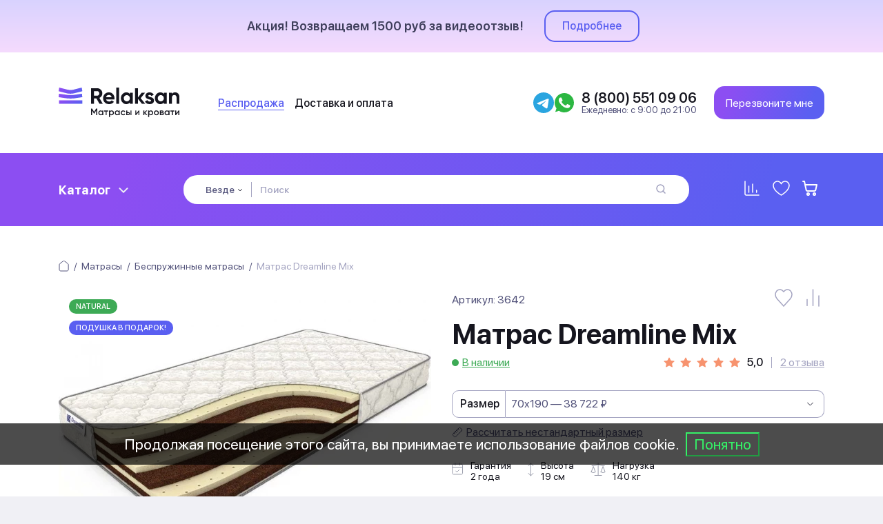

--- FILE ---
content_type: text/html; charset=utf-8
request_url: https://relaksan.ru/matrasy/bespruzhinnye/matras-dreamline-mix
body_size: 35393
content:
<!DOCTYPE html>
<!--[if IE]><![endif]-->
<!--[if IE 8 ]><html dir="ltr" lang="ru" class="ie8"><![endif]-->
<!--[if IE 9 ]><html dir="ltr" lang="ru" class="ie9"><![endif]-->
<!--[if (gt IE 9)|!(IE)]><!-->
<html dir="ltr" lang="ru">
<!--<![endif]-->
<head>
<meta charset="UTF-8">
<meta name=viewport content="width=device-width, initial-scale=1, maximum-scale=1, user-scalable=0">
<meta http-equiv="X-UA-Compatible" content="IE=edge">
<title>Матрас Dreamline Mix купить по цене от 38722 руб. в интернет-магазине Relaksan✔</title>
<base href="https://relaksan.ru/">
<meta name="description" content="Матрас Dreamline Mix закажите недорого с доставкой по Москве и России в магазине Relaksan. Низкие цены, гарантия от производителя. Звоните ☎ +7(800) 551-09-06.">
<meta property="og:title" content="Матрас Dreamline Mix купить по цене от 38722 руб. в интернет-магазине Relaksan✔">
<meta property="og:type" content="website">
<meta property="og:url" content="https://relaksan.ru/matrasy/bespruzhinnye/matras-dreamline-mix">
<meta property="og:image" content="https://relaksan.ru/image/relaksan_logo.svg">
<meta property="og:site_name" content="Relaksan">
<meta name="p:domain_verify" content="8fcec8b8c9ce920c34331ea4ad54e42e">
<link rel="preconnect" href="https://relaksan.ru"><link rel="dns-prefetch" href="https://relaksan.ru">
<link rel="preload" as="style" href="catalog/view/theme/relaksan/stylesheet/fonts/SFProDisplay.min.css"><link rel="stylesheet" href="catalog/view/theme/relaksan/stylesheet/fonts/SFProDisplay.min.css" media="print" onload="this.media='all'">
<link rel="preload" as="style" href="catalog/view/javascript/bootstrap/css/bootstrap.min.css"><link rel="stylesheet" href="catalog/view/javascript/bootstrap/css/bootstrap.min.css" media="print" onload="this.media='all'">
<link rel="preload" as="style" href="catalog/view/javascript/OwlCarousel2/assets/owl.carousel.min.css"><link rel="stylesheet" href="catalog/view/javascript/OwlCarousel2/assets/owl.carousel.min.css" media="print" onload="this.media='all'">
<link rel="preload" as="style" href="catalog/view/theme/relaksan/stylesheet/stylesheet.min.css?v=1756122388"><link rel="stylesheet" href="catalog/view/theme/relaksan/stylesheet/stylesheet.min.css?v=1756122388" media="print" onload="this.media='all'">
<link rel="preload" as="style" href="catalog/view/theme/relaksan/stylesheet/main.min.css?v=1762194193"><link rel="stylesheet" href="catalog/view/theme/relaksan/stylesheet/main.min.css?v=1762194193" media="print" onload="this.media='all'">
<link rel="preload" as="style" href="catalog/view/theme/relaksan/stylesheet/menu.min.css?v=1715418091"><link rel="stylesheet" href="catalog/view/theme/relaksan/stylesheet/menu.min.css?v=1715418091" media="print" onload="this.media='all'">
<link rel="preload" as="style" href="catalog/view/theme/relaksan/stylesheet/mm_mobile.min.css?v=1715418142"><link rel="stylesheet" href="catalog/view/theme/relaksan/stylesheet/mm_mobile.min.css?v=1715418142" media="print" onload="this.media='all'">
<link rel="preload" as="script" href="catalog/view/javascript/jquery/jquery-2.1.1.min.js"><script src="catalog/view/javascript/jquery/jquery-2.1.1.min.js"></script>
<link rel="preload" as="script" href="catalog/view/javascript/OwlCarousel2/owl.carousel.min.js"><script src="catalog/view/javascript/OwlCarousel2/owl.carousel.min.js"></script>
<link href="https://relaksan.ru/matrasy/bespruzhinnye/matras-dreamline-mix" rel="canonical">
<link href="https://relaksan.ru/image/catalog/favikon.png" rel="icon">
 
 
<script>
window.dataLayer = window.dataLayer || [];
(function(m,e,t,r,i,k,a){m[i]=m[i]||function(){(m[i].a=m[i].a||[]).push(arguments)};
m[i].l=1*new Date();k=e.createElement(t),a=e.getElementsByTagName(t)[0],k.async=1,k.src=r,a.parentNode.insertBefore(k,a)})
(window, document, "script", "https://mc.yandex.ru/metrika/tag.js", "ym");
ym(95387443, "init", {
clickmap:true,
trackLinks:true,
accurateTrackBounce:true,
webvisor:true,
ecommerce:"dataLayer",
params: { __ym: {"ymCmsPlugin": { "cms": "opencart", "cmsVersion":"3.0", "pluginVersion":"1.1.8"}}}
});
</script>
</head>
<body>
 
 
<noscript><img src="https://mc.yandex.ru/watch/95387443" style="position:absolute; left:-9999px;" alt=""></noscript>
<div id="alert" class="b-lg-alt"><div class="container"><div class="alert-inner"><div class="alert-html">&nbsp;Акция! Возвращаем 1500 руб за видеоотзыв!</div><div class="alert-link"><a href="https://relaksan.ru/novosti/dengi-za-otzivy" class="alert-btn">Подробнее</a></div></div></div></div><header>
<div class="container d-f ai-c">
<div id="logo" class="d-f ai-c">
<a href="https://relaksan.ru"><img src="https://relaksan.ru/image/relaksan_logo.svg" title="Relaksan" alt="Relaksan" width="176" height="44"></a>
</div>
<div class="h-info d-f ai-c f-a hidden-xs">
<ul class="h-list-inline d-f f-a fw-500">
<li><a href="https://relaksan.ru/rasprodazha">Распродажа</a></li>
<li><a href="https://relaksan.ru/dostavka-i-oplata">Доставка и оплата</a></li>
</ul>
<div class="h-mess-container flex-row">
  <div class="h-mess">
    <a href="https://t.me/relaksan_bot">
      <svg class="tg-icon">
        <use xlink:href="#tg-svg"></use>
      </svg>
    </a>
  </div>
  <div class="h-mess">
    <a href="https://wa.me/78005510906">
      <svg class="ws-icon">
        <use xlink:href="#ws-svg"></use>
      </svg>
    </a>
  </div>
</div>
<div class="h-phone">
<div class="h-phone-t fw-600">8 (800) 551 09 06</div>
<div class="h-phone-w fc-b600">Ежедневно: с 9:00 до 21:00</div>
</div>
</div>

<div class="h-mess-container mobile-block flex-row">
  <div class="h-mess">
    <a href="https://t.me/relaksan_bot">
      <svg class="tg-icon">
        <use xlink:href="#tg-svg"></use>
      </svg>
    </a>
  </div>
  <div class="h-mess">
    <a href="https://wa.me/78005510906">
      <svg class="ws-icon">
        <use xlink:href="#ws-svg"></use>
      </svg>
    </a>
  </div>
</div>


<div class="h-callback san-btn b-lg" onclick="ym(95387443,'reachGoal','zvonok');"><svg class="icon-h-phone hidden-lg hidden-md" width="14" height="14"><use xlink:href="image/icons.svg#icon-h-phone" xmlns:xlink="http://www.w3.org/1999/xlink"></use></svg><span class="hidden-sm hidden-xs">Перезвоните мне</span></div>
<div class="h-m-nav hidden">
<div class="h-m-search-b"><svg class="icon-m-search" width="16" height="16"><use xlink:href="image/icons.svg#icon-m-search" xmlns:xlink="http://www.w3.org/1999/xlink"></use></svg></div>
<div class="h-m-mm-b"><div></div><div></div><div></div></div>
</div>
</div>
</header><div class="mm-container b-lg">
  <div class="container">
    <div id="mm-menu">
      <div class="mm-d-button">Каталог <svg class="icon-mm-arrow-d" width="14" height="8"><use xlink:href="image/icons.svg#icon-mm-arrow-d" xmlns:xlink="http://www.w3.org/1999/xlink"></use></svg></div>
      <div class="mm-d-collapse"></div>
    </div>
    <div id="search" class="input-group "><div class="dropdown"><a href="#" class="dropdown-toggle" data-toggle="dropdown"><span>Везде</span> <svg class="icon-s-arrow-d" width="6" height="5"><use xlink:href="image/icons.svg#icon-s-arrow-d" xmlns:xlink="http://www.w3.org/1999/xlink"></use></svg></a><div class="dropdown-menu"><ul class="list-unstyled"><li data-value="0" class="hidden">Везде</li><li data-value="290">Кровати</li><li data-value="227">Матрасы</li><li data-value="347">Наматрасники</li><li data-value="387">Подушки</li><li data-value="423">Одеяла и пледы</li><li data-value="446">Постельное белье</li><li data-value="455">Тумбы</li><li data-value="488">Комоды</li><li data-value="516">Диваны</li><li data-value="547">Кресла</li><li data-value="612">Зеркала</li><li data-value="625">Пуфы и банкетки</li><li data-value="584">Столы</li></ul></div></div><input type="text" name="search" value="" placeholder="Поиск"><input type="hidden" name="category_id" value="0"><button type="button" class="btn-search"><svg class="icon-h-search-b" width="14" height="14"><use xlink:href="image/icons.svg#icon-h-search-b" xmlns:xlink="http://www.w3.org/1999/xlink"></use></svg></button></div>
    <div class="mm-btn-group d-f">
      <div class="h-compare"><a href="https://relaksan.ru/index.php?route=product/compare"><svg class="icon-h-compare" width="22" height="22"><use xlink:href="image/icons.svg#icon-h-compare" xmlns:xlink="http://www.w3.org/1999/xlink"></use></svg><span></span></a></div>
      <div class="h-wishlist"><a href="https://relaksan.ru/index.php?route=account/wishlist"><svg class="icon-h-wishlist" width="25" height="22"><use xlink:href="image/icons.svg#icon-h-wishlist" xmlns:xlink="http://www.w3.org/1999/xlink"></use></svg><span></span></a></div>
      <div class="h-cart"><a href="https://relaksan.ru/index.php?route=checkout/simplecheckout"><svg class="icon-h-cart" width="22" height="22"><use xlink:href="image/icons.svg#icon-h-cart" xmlns:xlink="http://www.w3.org/1999/xlink"></use></svg><span>0</span></a></div>
    </div>
  </div>
</div>
<div class="mm-d-backdrop"></div>




<div style="position:absolute; left: -9999px; top: -9999px;">
  <svg xmlns="http://www.w3.org/2000/svg" xmlns:xlink="http://www.w3.org/1999/xlink">
    <symbol id="tg-svg" viewBox="0 0 48 48" fill="rgb(42 165 224)">
      <path d="M24 48C37.2548 48 48 37.2548 48 24C48 10.7452 37.2548 0 24 0C10.7452 0 0 10.7452 0 24C0 37.2548 10.7452 48 24 48Z"/>
      <path d="M8.93822 25.174C11.7438 23.6286 14.8756 22.3388 17.8018 21.0424C22.836 18.919 27.8902 16.8324 32.9954 14.8898C33.9887 14.5588 35.7734 14.2351 35.9484 15.7071C35.8526 17.7907 35.4584 19.8621 35.188 21.9335C34.5017 26.4887 33.7085 31.0283 32.935 35.5685C32.6685 37.0808 30.774 37.8637 29.5618 36.8959C26.6486 34.9281 23.713 32.9795 20.837 30.9661C19.8949 30.0088 20.7685 28.6341 21.6099 27.9505C24.0093 25.5859 26.5539 23.5769 28.8279 21.0901C29.4413 19.6088 27.6289 20.8572 27.0311 21.2397C23.7463 23.5033 20.5419 25.9051 17.0787 27.8945C15.3097 28.8683 13.2479 28.0361 11.4797 27.4927C9.89428 26.8363 7.57106 26.175 8.93806 25.1741L8.93822 25.174Z" fill="white"/>
      <defs>
      <linearGradient id="paint0_linear" x1="18.0028" y1="2.0016" x2="6.0028" y2="30" gradientUnits="userSpaceOnUse">
      <stop stop-color="#37AEE2"/>
      <stop offset="1" stop-color="#1E96C8"/>
      </linearGradient>
      </defs>
    </symbol>
    <symbol id="ws-svg" viewBox="0 0 512 512" fill="#2cb742"><g id="_x31_3-whatsapp"><path d="M256.063,16.75h-0.125C124.379,16.75,17.397,124.051,17.397,256     c0,52.336,16.819,100.848,45.422,140.232l-29.732,88.873l91.716-29.394c37.725,25.063,82.731,39.538,131.26,39.538     c131.559,0,238.541-107.335,238.541-239.25C494.604,124.083,387.621,16.75,256.063,16.75L256.063,16.75z M256.063,16.75"/><path d="M394.896,354.596c-5.758,16.304-28.604,29.817-46.824,33.771     c-12.473,2.657-28.754,4.785-83.568-18.006c-70.125-29.127-115.28-100.575-118.795-105.21     c-3.375-4.637-28.336-37.827-28.336-72.165c0-34.331,17.386-51.052,24.398-58.223c5.751-5.897,15.267-8.583,24.394-8.583     c2.954,0,5.606,0.146,7.997,0.267c7.008,0.302,10.524,0.717,15.151,11.813c5.756,13.909,19.77,48.239,21.445,51.771     c1.701,3.53,3.396,8.311,1.012,12.945c-2.24,4.788-4.205,6.91-7.725,10.975c-3.521,4.073-6.865,7.182-10.381,11.544     c-3.219,3.798-6.859,7.867-2.801,14.896c4.055,6.879,18.07,29.812,38.707,48.235c26.641,23.775,48.229,31.372,55.957,34.604     c5.756,2.395,12.615,1.822,16.816-2.663c5.34-5.774,11.938-15.342,18.645-24.759c4.771-6.76,10.795-7.599,17.119-5.208     c6.441,2.244,40.531,19.143,47.541,22.641c7.006,3.529,11.635,5.203,13.334,8.165     C400.652,324.361,400.652,338.271,394.896,354.596L394.896,354.596z M394.896,354.596" style="fill:#FCFCFC;"/></g></symbol>
    <symbol id="vk-svg" viewBox="0,0,256,256"><g transform="translate(-23.04,-23.04) scale(1.18,1.18)"><g fill="none" fill-rule="nonzero" stroke="none" stroke-width="1" stroke-linecap="butt" stroke-linejoin="miter" stroke-miterlimit="10" stroke-dasharray="" stroke-dashoffset="0" font-family="none" font-weight="none" font-size="none" text-anchor="none" style="mix-blend-mode: normal"><g transform="scale(5.33333,5.33333)"><path d="M24,4c-11.04569,0 -20,8.95431 -20,20c0,11.04569 8.95431,20 20,20c11.04569,0 20,-8.95431 20,-20c0,-11.04569 -8.95431,-20 -20,-20z" fill="#028ccf"/><path d="M35.937,18.041c0.046,-0.151 0.068,-0.291 0.062,-0.416c-0.015,-0.362 -0.264,-0.625 -0.85,-0.625h-2.618c-0.661,0 -0.966,0.4 -1.144,0.801c0,0 -1.632,3.359 -3.513,5.574c-0.61,0.641 -0.92,0.625 -1.25,0.625c-0.177,0 -0.624,-0.214 -0.624,-0.801v-5.185c0,-0.694 -0.173,-1.014 -0.732,-1.014h-4.649c-0.407,0 -0.619,0.32 -0.619,0.641c0,0.667 0.898,0.827 1,2.696v3.623c0,0.88 -0.153,1.04 -0.483,1.04c-0.89,0 -2.642,-3 -3.815,-6.932c-0.254,-0.774 -0.508,-1.068 -1.169,-1.068h-2.643c-0.763,0 -0.89,0.374 -0.89,0.774c0,0.721 0.6,4.619 3.875,9.101c2.375,3.25 5.504,5.125 8.274,5.125c1.678,0 1.85,-0.427 1.85,-1.094v-2.972c0.001,-0.801 0.184,-0.934 0.718,-0.934c0.381,0 1.158,0.25 2.658,2c1.73,2.018 2.044,3 3.036,3h2.618c0.608,0 0.957,-0.255 0.971,-0.75c0.003,-0.126 -0.015,-0.267 -0.056,-0.424c-0.194,-0.576 -1.084,-1.984 -2.194,-3.326c-0.615,-0.743 -1.222,-1.479 -1.501,-1.879c-0.187,-0.261 -0.258,-0.445 -0.249,-0.621c0.009,-0.185 0.105,-0.361 0.249,-0.607c-0.026,0 3.358,-4.751 3.688,-6.352z" fill="#ffffff"/></g></g></g></symbol>
  </svg>
</div>
<div id="product-product" itemscope itemtype="http://schema.org/Product">
  <div class="container">
    <div id="breadcrumb"><ul class="breadcrumb" itemscope itemtype="https://schema.org/BreadcrumbList"><li itemprop="itemListElement" itemscope itemtype="http://schema.org/ListItem"><a href="https://relaksan.ru" itemprop="item"><meta itemprop="name" content="Главная"><span><svg class="i-home" width="15" height="16"><use xlink:href="image/icons.svg#i-home" xmlns:xlink="http://www.w3.org/1999/xlink"></use></svg></span></a><meta itemprop="position" content="1"></li><li itemprop="itemListElement" itemscope itemtype="http://schema.org/ListItem"><a href="https://relaksan.ru/matrasy" itemprop="item"><span>Матрасы</span></a><meta itemprop="position" content="2"></li><li itemprop="itemListElement" itemscope itemtype="http://schema.org/ListItem"><a href="https://relaksan.ru/matrasy/bespruzhinnye" itemprop="item"><span>Беспружинные матрасы</span></a><meta itemprop="position" content="3"></li><li itemprop="itemListElement" itemscope itemtype="http://schema.org/ListItem"><link itemprop="item" href="https://relaksan.ru/matrasy/bespruzhinnye/matras-dreamline-mix"><span itemprop="name">Матрас Dreamline Mix</span><meta itemprop="position" content="4"></li></ul></div>  </div>
  <div class="container">

      <div class="row">
	    <div class="col-sm-12 p-head-mobile">
						<div class="d-f ai-c jc-sb">
				<div class="p-sku">Артикул: 3642</div>
				<div class="p-stock in-stock"><span></span>В наличии</div>
				<div class="d-f ai-c">
					<div class="wishlist">
						<svg class="i-p-wishlist" width="26" height="26" onclick="wishlist.add('3642');"><use xlink:href="image/icons.svg#i-p-wishlist" xmlns:xlink="http://www.w3.org/1999/xlink"></use></svg>
					</div>
					<div class="compare">
						<svg class="i-p-compare" width="26" height="26" onclick="compare.add('3642');"><use xlink:href="image/icons.svg#i-p-compare" xmlns:xlink="http://www.w3.org/1999/xlink"></use></svg>
					</div>
				</div>
			</div>
	    </div>
		<div class="col-sm-6 p-images-in">

			<div class="p-sticks">
												<div class="p-stick-ean">NATURAL</div>
															</div>

			

			<div id="p-images" class="owl-carousel">
																<a href="https://relaksan.ru/image/catalog/catalog/dreamline/matrasy/springless/mix.jpg" data-fancybox="gallery" data-caption="Матрас Dreamline Mix | Беспружинные матрасы" class="item"><img src="https://relaksan.ru/image/cachewebp/catalog/catalog/dreamline/matrasy/springless/mix-540x405.webp" width="540" height="405" title="Матрас Dreamline Mix | Беспружинные матрасы" alt="Матрас Dreamline Mix Dreamline, высота, см 19" class="img-responsive" itemprop="image"></a>
																<a href="https://relaksan.ru/image/catalog/catalog/dreamline/matrasy/springless/mix2.jpg" data-fancybox="gallery" data-caption="Матрас Dreamline Mix | Беспружинные матрасы - 1" class="item"><img src="https://relaksan.ru/image/cachewebp/catalog/catalog/dreamline/matrasy/springless/mix2-540x405.webp" width="540" height="405" title="Матрас Dreamline Mix | Беспружинные матрасы - 1" alt="Матрас Dreamline Mix по цене от 38 722 ₽ , высота, см 19 1 | Беспружинные матрасы" loading="lazy" class="img-responsive" itemprop="image"></a>
																<a href="https://relaksan.ru/image/catalog/catalog/dreamline/matrasy/springless/chehol.jpg" data-fancybox="gallery" data-caption="Матрас Dreamline Mix | Беспружинные матрасы - 2" class="item"><img src="https://relaksan.ru/image/cachewebp/catalog/catalog/dreamline/matrasy/springless/chehol-540x405.webp" width="540" height="405" title="Матрас Dreamline Mix | Беспружинные матрасы - 2" alt="Матрас Dreamline Mix по цене от 38 722 ₽ , высота, см 19 2 | Беспружинные матрасы" loading="lazy" class="img-responsive" itemprop="image"></a>
																<a href="https://relaksan.ru/image/catalog/catalog/kartochki/matrasy/%D0%9A%D0%BE%D0%BA%D0%BE%D1%81%D0%BE%D0%B2%D0%B0%D1%8F%20%D0%BB%D0%B0%D1%82%D0%B5%D0%BA%D1%81%D0%B8%D1%80%D0%BE%D0%B2%D0%B0%D0%BD%D0%BD%D0%B0%D1%8F%20%D0%BA%D0%BE%D0%B8%CC%86%D1%80%D0%B0.jpg" data-fancybox="gallery" data-caption="Матрас Dreamline Mix | Беспружинные матрасы - 3" class="item"><img src="https://relaksan.ru/image/cachewebp/catalog/catalog/kartochki/matrasy/Кокосовая%20латексированная%20койра-540x405.webp" width="540" height="405" title="Матрас Dreamline Mix | Беспружинные матрасы - 3" alt="Матрас Dreamline Mix по цене от 38 722 ₽ , высота, см 19 3 | Беспружинные матрасы" loading="lazy" class="img-responsive" itemprop="image"></a>
																<a href="https://relaksan.ru/image/catalog/catalog/kartochki/matrasy/%D0%9C%D0%B0%D1%82%D1%80%D0%B0%D1%81%D1%8B%20%D0%BD%D0%B0%20%D0%B7%D0%B0%D0%BA%D0%B0%D0%B7%20%D0%BF%D0%BE%20%D0%B2%D0%B0%D1%88%D0%B8%D0%BC%20%D1%80%D0%B0%D0%B7%D0%BC%D0%B5%D1%80%D0%B0%D0%BC.jpg" data-fancybox="gallery" data-caption="Матрас Dreamline Mix | Беспружинные матрасы - 4" class="item"><img src="https://relaksan.ru/image/cachewebp/catalog/catalog/kartochki/matrasy/Матрасы%20на%20заказ%20по%20вашим%20размерам-540x405.webp" width="540" height="405" title="Матрас Dreamline Mix | Беспружинные матрасы - 4" alt="Матрас Dreamline Mix по цене от 38 722 ₽ , высота, см 19 4 | Беспружинные матрасы" loading="lazy" class="img-responsive" itemprop="image"></a>
																<a href="https://relaksan.ru/image/catalog/catalog/kartochki/massangers.jpg" data-fancybox="gallery" data-caption="Матрас Dreamline Mix | Беспружинные матрасы - 5" class="item"><img src="https://relaksan.ru/image/cachewebp/catalog/catalog/kartochki/massangers-540x405.webp" width="540" height="405" title="Матрас Dreamline Mix | Беспружинные матрасы - 5" alt="Матрас Dreamline Mix по цене от 38 722 ₽ , высота, см 19 5 | Беспружинные матрасы" loading="lazy" class="img-responsive" itemprop="image"></a>
							</div>
			<div class="row o-owl hidden-xs">
				<div id="p-thumbs" class="owl-carousel">
										<div class="col-sm-12"><div class="item"><img src="https://relaksan.ru/image/cachewebp/catalog/catalog/dreamline/matrasy/springless/mix-160x120.webp" width="160" height="120" title="Матрас Dreamline Mix | Беспружинные матрасы" alt="Матрас Dreamline Mix Dreamline, высота, см 19" loading="lazy" class="img-responsive"></div></div>
															<div class="col-sm-12"><div class="item"><img src="https://relaksan.ru/image/cachewebp/catalog/catalog/dreamline/matrasy/springless/mix2-160x120.webp" width="160" height="120" title="Матрас Dreamline Mix | Беспружинные матрасы - 1" alt="Матрас Dreamline Mix по цене от 38 722 ₽ , высота, см 19 1 | Беспружинные матрасы" loading="lazy" class="img-responsive"></div></div>
															<div class="col-sm-12"><div class="item"><img src="https://relaksan.ru/image/cachewebp/catalog/catalog/dreamline/matrasy/springless/chehol-160x120.webp" width="160" height="120" title="Матрас Dreamline Mix | Беспружинные матрасы - 2" alt="Матрас Dreamline Mix по цене от 38 722 ₽ , высота, см 19 2 | Беспружинные матрасы" loading="lazy" class="img-responsive"></div></div>
															<div class="col-sm-12"><div class="item"><img src="https://relaksan.ru/image/cachewebp/catalog/catalog/kartochki/matrasy/Кокосовая%20латексированная%20койра-160x120.webp" width="160" height="120" title="Матрас Dreamline Mix | Беспружинные матрасы - 3" alt="Матрас Dreamline Mix по цене от 38 722 ₽ , высота, см 19 3 | Беспружинные матрасы" loading="lazy" class="img-responsive"></div></div>
															<div class="col-sm-12"><div class="item"><img src="https://relaksan.ru/image/cachewebp/catalog/catalog/kartochki/matrasy/Матрасы%20на%20заказ%20по%20вашим%20размерам-160x120.webp" width="160" height="120" title="Матрас Dreamline Mix | Беспружинные матрасы - 4" alt="Матрас Dreamline Mix по цене от 38 722 ₽ , высота, см 19 4 | Беспружинные матрасы" loading="lazy" class="img-responsive"></div></div>
															<div class="col-sm-12"><div class="item"><img src="https://relaksan.ru/image/cachewebp/catalog/catalog/kartochki/massangers-160x120.webp" width="160" height="120" title="Матрас Dreamline Mix | Беспружинные матрасы - 5" alt="Матрас Dreamline Mix по цене от 38 722 ₽ , высота, см 19 5 | Беспружинные матрасы" loading="lazy" class="img-responsive"></div></div>
														</div>
			</div>
        </div>
        <div class="col-sm-6 p-main-in">
          <div class="p-head">
			<div class="d-f ai-c jc-sb">
				<div class="p-sku">Артикул: 3642</div>
				<div class="p-stock in-stock visible-xs"><span></span>В наличии</div>
				<div class="d-f ai-c">
					<div class="wishlist">
						<svg class="i-p-wishlist" width="26" height="26" onclick="wishlist.add('3642');"><use xlink:href="image/icons.svg#i-p-wishlist" xmlns:xlink="http://www.w3.org/1999/xlink"></use></svg>
					</div>
					<div class="compare">
						<svg class="i-p-compare" width="26" height="26" onclick="compare.add('3642');"><use xlink:href="image/icons.svg#i-p-compare" xmlns:xlink="http://www.w3.org/1999/xlink"></use></svg>
					</div>
				</div>
			</div>

            <h1 itemprop="name">Матрас Dreamline Mix</h1>
		  </div>
					    <div class="p-sr-row d-f ai-c jc-sb">

			  <div class="p-stock in-stock hidden-xs"><span></span>В наличии</div>
			  <div class="rating d-f ai-c" itemprop="aggregateRating" itemscope itemtype="http://schema.org/AggregateRating">
				  				  				  <svg class="icon-star" width="21" height="20"><use xlink:href="image/icons.svg#icon-star" xmlns:xlink="http://www.w3.org/1999/xlink"></use></svg>
				  				  				  				  <svg class="icon-star" width="21" height="20"><use xlink:href="image/icons.svg#icon-star" xmlns:xlink="http://www.w3.org/1999/xlink"></use></svg>
				  				  				  				  <svg class="icon-star" width="21" height="20"><use xlink:href="image/icons.svg#icon-star" xmlns:xlink="http://www.w3.org/1999/xlink"></use></svg>
				  				  				  				  <svg class="icon-star" width="21" height="20"><use xlink:href="image/icons.svg#icon-star" xmlns:xlink="http://www.w3.org/1999/xlink"></use></svg>
				  				  				  				  <svg class="icon-star" width="21" height="20"><use xlink:href="image/icons.svg#icon-star" xmlns:xlink="http://www.w3.org/1999/xlink"></use></svg>
				  				  				  <div>5,0</div>
				  <a onclick="$('a[href=\'#tab-review\']').trigger('click'); $('html,body').animate({scrollTop: $('#tab-review').offset().top}, 500); return false;">2 отзыва</a>
					<span style="display:none;" itemprop="ratingValue">5</span>
					<span style="display:none;" itemprop="reviewCount">2</span>
			  </div>
		    </div>


          <div id="product" itemprop="offers" itemscope itemtype="http://schema.org/Offer">
		    		    		                								    <div class="pt-o-size d-f ai-c">
			  <div class="pt-o-size-n d-f ai-c jc-fe">Размер</div>
			  <div class="o-dd d-f ai-c jc-fs">
				  <div class="o-dd-toggle"><span></span><svg class="i-arr-9-6" width="9" height="6"><use xlink:href="image/icons.svg#i-arr-9-6" xmlns:xlink="http://www.w3.org/1999/xlink"></use></svg></div>
				  <div class="o-dd-menu">
					<ul class="o-cs scroll">
					  					  					  					  					  					  					  <li class="o-dd-sep">Ширина 70 см</li>
					  					  <li class="selected" data-price-prefix="=" data-price="38722.0000" data-name="70x190" data-value="19466712" >70x190 — 38 722 ₽</li>
					  					  					  					  <li data-price-prefix="=" data-price="38722.0000" data-name="70x195" data-value="19466713" >70x195 — 38 722 ₽</li>
					  					  					  					  <li data-price-prefix="=" data-price="38722.0000" data-name="70x200" data-value="19466714" >70x200 — 38 722 ₽</li>
					  					  					  					  					  <li class="o-dd-sep">Ширина 80 см</li>
					  					  <li data-price-prefix="=" data-price="43149.0000" data-name="80x190" data-value="19466715" >80x190 — 43 149 ₽</li>
					  					  					  					  <li data-price-prefix="=" data-price="43149.0000" data-name="80x195" data-value="19466716" >80x195 — 43 149 ₽</li>
					  					  					  					  <li data-price-prefix="=" data-price="43149.0000" data-name="80x200" data-value="19466717" >80x200 — 43 149 ₽</li>
					  					  					  					  					  <li class="o-dd-sep">Ширина 90 см</li>
					  					  <li data-price-prefix="=" data-price="56732.0000" data-name="90x190" data-value="19466718" >90x190 — 56 732 ₽</li>
					  					  					  					  <li data-price-prefix="=" data-price="56732.0000" data-name="90x195" data-value="19466719" >90x195 — 56 732 ₽</li>
					  					  					  					  <li data-price-prefix="=" data-price="56732.0000" data-name="90x200" data-value="19466720" >90x200 — 56 732 ₽</li>
					  					  					  					  					  <li class="o-dd-sep">Ширина 100 см</li>
					  					  <li data-price-prefix="=" data-price="65583.0000" data-name="100x190" data-value="19466721" >100x190 — 65 583 ₽</li>
					  					  					  					  <li data-price-prefix="=" data-price="65583.0000" data-name="100x195" data-value="19466722" >100x195 — 65 583 ₽</li>
					  					  					  					  <li data-price-prefix="=" data-price="65583.0000" data-name="100x200" data-value="19466723" >100x200 — 65 583 ₽</li>
					  					  					  					  					  <li class="o-dd-sep">Ширина 110 см</li>
					  					  <li data-price-prefix="=" data-price="65583.0000" data-name="110x190" data-value="19466724" >110x190 — 65 583 ₽</li>
					  					  					  					  <li data-price-prefix="=" data-price="65583.0000" data-name="110x195" data-value="19466725" >110x195 — 65 583 ₽</li>
					  					  					  					  <li data-price-prefix="=" data-price="65583.0000" data-name="110x200" data-value="19466726" >110x200 — 65 583 ₽</li>
					  					  					  					  					  <li class="o-dd-sep">Ширина 120 см</li>
					  					  <li data-price-prefix="=" data-price="65583.0000" data-name="120x190" data-value="19466727" >120x190 — 65 583 ₽</li>
					  					  					  					  <li data-price-prefix="=" data-price="65583.0000" data-name="120x195" data-value="19466728" >120x195 — 65 583 ₽</li>
					  					  					  					  <li data-price-prefix="=" data-price="65583.0000" data-name="120x200" data-value="19466729" >120x200 — 65 583 ₽</li>
					  					  					  					  					  <li class="o-dd-sep">Ширина 140 см</li>
					  					  <li data-price-prefix="=" data-price="71382.0000" data-name="140x190" data-value="19466730" >140x190 — 71 382 ₽</li>
					  					  					  					  <li data-price-prefix="=" data-price="71382.0000" data-name="140x195" data-value="19466731" >140x195 — 71 382 ₽</li>
					  					  					  					  <li data-price-prefix="=" data-price="71382.0000" data-name="140x200" data-value="19466732" >140x200 — 71 382 ₽</li>
					  					  					  					  					  <li class="o-dd-sep">Ширина 150 см</li>
					  					  <li data-price-prefix="=" data-price="74436.0000" data-name="150x190" data-value="19466733" >150x190 — 74 436 ₽</li>
					  					  					  					  <li data-price-prefix="=" data-price="74436.0000" data-name="150x195" data-value="19466734" >150x195 — 74 436 ₽</li>
					  					  					  					  <li data-price-prefix="=" data-price="74436.0000" data-name="150x200" data-value="19466735" >150x200 — 74 436 ₽</li>
					  					  					  					  					  <li class="o-dd-sep">Ширина 160 см</li>
					  					  <li data-price-prefix="=" data-price="74436.0000" data-name="160x190" data-value="19466736" >160x190 — 74 436 ₽</li>
					  					  					  					  <li data-price-prefix="=" data-price="74436.0000" data-name="160x195" data-value="19466737" >160x195 — 74 436 ₽</li>
					  					  					  					  <li data-price-prefix="=" data-price="74436.0000" data-name="160x200" data-value="19466738" >160x200 — 74 436 ₽</li>
					  					  					  					  					  <li class="o-dd-sep">Ширина 180 см</li>
					  					  <li data-price-prefix="=" data-price="83289.0000" data-name="180x190" data-value="19466739" >180x190 — 83 289 ₽</li>
					  					  					  					  <li data-price-prefix="=" data-price="83289.0000" data-name="180x195" data-value="19466740" >180x195 — 83 289 ₽</li>
					  					  					  					  <li data-price-prefix="=" data-price="83289.0000" data-name="180x200" data-value="19466741" >180x200 — 83 289 ₽</li>
					  					  					  					  					  <li class="o-dd-sep">Ширина 200 см</li>
					  					  <li data-price-prefix="=" data-price="92143.0000" data-name="200x200" data-value="19466742" >200x200 — 92 143 ₽</li>
					  					</ul>
				  </div>
				  				  <input type="hidden" name="option[96696]" value="19466712" class="option1">
			  </div>
		    </div>

			
						  			  <div class="p-ruler d-f ai-c"><svg class="i-p-ruler" width="16" height="16"><use xlink:href="image/icons.svg#i-p-ruler" xmlns:xlink="http://www.w3.org/1999/xlink"></use></svg><a onclick="calc_cs();">Рассчитать нестандартный размер</a></div>
			  			  			  <div class="pp-a-info d-f">
				  					  <div class="pp-a-info-col">
						  <div class="pp-a-info-i"><svg width="17" height="18"><use xlink:href="image/p_info.svg#warranty" xmlns:xlink="http://www.w3.org/1999/xlink"></use></svg></div>
						  <div class="pp-a-info-t">Гарантия<br>2 года</div>
					  </div>
				  					  <div class="pp-a-info-col">
						  <div class="pp-a-info-i"><svg width="9" height="20"><use xlink:href="image/p_info.svg#height" xmlns:xlink="http://www.w3.org/1999/xlink"></use></svg></div>
						  <div class="pp-a-info-t">Высота<br>19 см</div>
					  </div>
				  					  <div class="pp-a-info-col">
						  <div class="pp-a-info-i"><svg width="22" height="19"><use xlink:href="image/p_info.svg#weight" xmlns:xlink="http://www.w3.org/1999/xlink"></use></svg></div>
						  <div class="pp-a-info-t">Нагрузка<br>140 кг</div>
					  </div>
				  			  </div>
			
				<table id="pp-m-info">
							<tr>

				  			    <td class="pp-m-info-col">
					<div class="pp-m-info-i"><svg width="17" height="18"><use xlink:href="image/p_info.svg#warranty" xmlns:xlink="http://www.w3.org/1999/xlink"></use></svg></div>
					<div class="pp-m-info-t">Гарантия<br>2 года</div>
			    </td>
				  			    <td class="pp-m-info-col">
					<div class="pp-m-info-i"><svg width="9" height="20"><use xlink:href="image/p_info.svg#height" xmlns:xlink="http://www.w3.org/1999/xlink"></use></svg></div>
					<div class="pp-m-info-t">Высота<br>19 см</div>
			    </td>
				  			    <td class="pp-m-info-col">
					<div class="pp-m-info-i"><svg width="22" height="19"><use xlink:href="image/p_info.svg#weight" xmlns:xlink="http://www.w3.org/1999/xlink"></use></svg></div>
					<div class="pp-m-info-t">Нагрузка<br>140 кг</div>
			    </td>
				  
				</tr>
								<tr>

					<td class="pp-m-info-col" onclick="best_pg();">
						<div class="pp-m-info-i"><svg width="17" height="20"><use xlink:href="image/p_info.svg#price" xmlns:xlink="http://www.w3.org/1999/xlink"></use></svg></div>
						<div class="pp-m-info-t">Лучшая<br>цена</div>
					</td>
					<td class="pp-m-info-col" onclick="calc_cs();">
						<div class="pp-m-info-i"><svg width="18" height="18"><use xlink:href="image/p_info.svg#ruler" xmlns:xlink="http://www.w3.org/1999/xlink"></use></svg></div>
						<div class="pp-m-info-t">Изготовим<br>нестандарт</div>
					</td>
					<td class="pp-m-info-col calc-plan-click">
						<div class="pp-m-info-i"><svg width="17" height="19"><use xlink:href="image/p_info.svg#time" xmlns:xlink="http://www.w3.org/1999/xlink"></use></svg></div>
						<div class="pp-m-info-t">В рассрочку<br><span class="calc-plan-m">3 227 ₽</span></div>
					</td>

					</tr>
				</table>

						
			            			<script>
				$('#product').delegate('.o-dd-menu li[data-name]', 'click', function() {
					$('h1 span').remove();
					location.hash = '#' + $(this).data('name');
					$('h1').append(' <span>' + $(this).data('name') + '</span>');
				});
			  $(document).ready(function(){
					let hash = window.location.hash.substring(1);
					let hash_value = hash ? $('#product [data-name="' + hash + '"]').val() : false;
					if(hash_value) {
						$('#product [data-name="' + hash + '"]').click();
					} else {
						changeOption('');
					}
			  });
			  $('#product .o-dd-menu li').on('click',function(){
				  $('#product .o-dd-menu li').removeClass('selected');
				  $(this).addClass('selected');
				  $(this).closest('.pt-o-size').find('input[type="hidden"]').val($(this).attr('data-value'));
				  changeOption('');
			  });
			  $('#product').on('change', 'input[type="radio"]',function(){changeOption('')})

				$(function() {
					$('#product').on('mouseenter', '.radio-inline label', function () {
						el = $(this);
						if (!el.data('placement')) {
							let id = el.find('input').val();
							let image = el.find('img').attr('src');
							$('.option-tooltip').remove();

							if (image) {
								el = $('input[value="' + id + '"]').closest('label');

								el.closest('label').attr({
									'data-placement'    : 'bottom',
									'data-container'    : 'body',
									'data-html'         : 'true',
									'data-animation'    : false,
									'data-delay'        : 110,
									'data-toggle'       : 'option-tooltip',
									'data-template'     : '<div class="tooltip option-tooltip" role="tooltip"><div class="tooltip-inner"></div></div>',
									'title'             : '<img class="option-thumbnail" src="' + image + '">'
								}).tooltip('show');



								el.attr('title', '');
							}
						}
					});

					$('#product').on('mouseleave', '.radio-inline label', function () {
						$('.option-tooltip').remove();
					});
				});


			</script>
            		  <input type="hidden" name="price_format" value="" data-value="1.00000000" data-symbol-left="" data-symbol-right=" ₽" data-decimals="0" data-decimal-point="." data-thousand-point=" " >


			  			  			  <div data-price="38722.0000" class="calc-price"><span data-value='38722.0000' class='autocalc-product-price'>38 722 ₽</span></div>
				<meta itemprop="price" content="38722.0000">
			  			  <div class="calc-plan"><span>В рассрочку от</span>3 227 ₽/месяц без переплат</div>
			  				<meta itemprop="priceCurrency" content="RUB">
								<meta itemprop="availability" href="http://schema.org/InStock">
						  <input type="hidden" name="quantity" data-minimum="1" value="1">
		  <input type="hidden" name="product_id" value="3642">
		  <input type="hidden" name="manufacturer" value="Dreamline">

			  <div class="p-btn-group d-f ai-c">
		  <button type="button" id="button-qo" data-loading-text="Загрузка..." class="p-btn p-btn-qo">Быстрый заказ</button>
		  <button type="button" id="button-cart" data-loading-text="Загрузка..." class="p-btn p-btn-c">В корзину</button>
			  </div>
						<div class="p-bpg d-f ai-c jc-c hidden-xs"><svg class="i-p-bpg" width="20" height="22"><use xlink:href="image/icons.svg#i-p-bpg" xmlns:xlink="http://www.w3.org/1999/xlink"></use></svg><a onclick="best_pg();">Гарантия лучшей цены</a></div>
            		  </div>
		</div>
      </div>
	    </div>
	<div style="display:none;" itemprop="description">Беспружинный матрас Mix высотой 19 см выдерживает нагрузки до 140 кг на спальное место.</br>✅ Матрас имеет разные стороны комфорта умеренно мягкую и жесткую. Отсутствие пружин делает поверхность для сна ровной и статичной.</br>✅ Кокосовая латексированная койра в составе (натуральный наполнитель) - придает жесткость. Обивка изготовлена из прочной жаккардовой ткани. Не стрирается и долго держит первоначальный внешний вид.</div>
</div>
<div id="product-tabs">
	<div class="container">
		<ul class="nav nav-tabs d-f ai-fe hidden-xs">
			<li class="active"><a href="#tab-description" data-toggle="tab">Описание и характеристики</a></li>
			<li><a href="#tab-delivery" data-toggle="tab">Доставка и гарантия</a></li>
			<li><a href="#tab-review" data-toggle="tab">Отзывы (2)</a></li>
						<li><a href="#tab-certificates" data-toggle="tab">Сертификаты</a></li>
					</ul>
		<div class="tab-content">
			<div class="tab-pane active" id="tab-description">
				<div class="row">
					<div class="col-sm-6" id="tab-description-1">
						Беспружинный матрас Mix высотой 19 см выдерживает нагрузки до 140 кг на спальное место.</br>✅ Матрас имеет разные стороны комфорта умеренно мягкую и жесткую. Отсутствие пружин делает поверхность для сна ровной и статичной.</br>✅ Кокосовая латексированная койра в составе (натуральный наполнитель) - придает жесткость. Обивка изготовлена из прочной жаккардовой ткани. Не стрирается и долго держит первоначальный внешний вид.
													<div class="p-comp-in">
								<h2>Состав модели Mix</h2>
								<div class="p-comp-t"><ul><li>Натуральный перфорированный латекс 3 см</li><li>Кокосовая койра 3 см</li><li>Натуральный перфорированный латекс 3 см</li><li>Кокосовая койра 3 см</li><li>Натуральный перфорированный латекс 3 см</li><li>Кокосовая койра 3 см</li><li>Обивка жаккардовый чехол (хлопок), стеганный на синтепоне 250 гр/м.</div>
							</div>
												<hr >
												<div class="p-warning d-f ai-c jc-sb">
							<div><svg class="i-p-warning" width="34" height="35"><use xlink:href="image/icons.svg#i-p-warning" xmlns:xlink="http://www.w3.org/1999/xlink"></use></svg></div>
							<div>Изображение на сайте дает общее представление о товаре. Цвет на фото может отличаться от реального из-за особенностей цветопередачи мониторов.</div>
						</div>


											<div class="p-search d-f ai-c" onclick="showUnits()">
							<div class="search-circle"><svg class="icon-h-search-b" width="14" height="14"><use xlink:href="image/icons.svg#icon-h-search-b" xmlns:xlink="http://www.w3.org/1999/xlink"></use></svg></div>
							<div class="p-search-description">Вы могли искать:</div>
						</div>
							<div class="product-units">
																	<div class="row"><div class="col-sm-12"><div class="unit-inner"><ul class="unit-inline" id="unitList"><li><a href="https://relaksan.ru/matrasy/dvuhstoronnie/besprujinniy/" title="двусторонние беспружинные">двусторонние беспружинные</a></li><li><a href="https://relaksan.ru/matrasy/bespruzhinnye/razmer-80x200/" title="беспружинные 80х200">беспружинные 80х200</a></li><li><a href="https://relaksan.ru/matrasy/bespruzhinnye/razmer-120x200/" title="беспружинные 120х200">беспружинные 120х200</a></li><li><a href="https://relaksan.ru/matrasy/bespruzhinnye/razmer-140x200/" title="беспружинные 140х200">беспружинные 140х200</a></li><li><a href="https://relaksan.ru/matrasy/bespruzhinnye/razmer-160x200/" title="беспружинные 160х200">беспружинные 160х200</a></li><li><a href="https://relaksan.ru/matrasy/kokosovye/naturalniy-lateks/" title="из латекса и кокоса">из латекса и кокоса</a></li><li><a href="https://relaksan.ru/matrasy/kokosovye/osnova-besprujinniy/" title="беспружинные с кокосом">беспружинные с кокосом</a></li><li><a href="https://relaksan.ru/matrasy/kokosovye/razmer-140x200/" title="140х200 кокосовые">140х200 кокосовые</a></li><li><a href="https://relaksan.ru/matrasy/kokosovye/razmer-160x200/" title="160х200 кокосовые">160х200 кокосовые</a></li><li><a href="https://relaksan.ru/matrasy/kokosovye/razmer-180x200/" title="180х200 кокосовые">180х200 кокосовые</a></li></ul><div class="unit-show-all " id="showAllBtn">Показать все</div></div></div></div>
															</div>
										</div>




					<div class="col-sm-6" id="tab-description-2">
																		  						  <div class="p-attr-row">
							  <div class="p-attr-n"><span>высота, см</span></div>
							  <div class="p-attr-t">19</div>
						  </div>
						  						  <div class="p-attr-row">
							  <div class="p-attr-n"><span>жесткость 1 стороны</span></div>
							  <div class="p-attr-t">умеренно мягкая</div>
						  </div>
						  						  <div class="p-attr-row">
							  <div class="p-attr-n"><span>жесткость 2 стороны</span></div>
							  <div class="p-attr-t">высокая</div>
						  </div>
						  						  <div class="p-attr-row">
							  <div class="p-attr-n"><span>вес на спальное место, кг (max)</span><svg class="i-a-help" width="16" height="16" data-placement="bottom" data-container="body" data-html="true" data-toggle="tooltip" data-template="<div class='tooltip a-help-tooltip' role='tooltip'><div class='tooltip-inner'></div></div>" title="<p>вес на спальное место, кг (max)</p>Максимальная нагрузка, рассчитывающаяся на одно спальное место (для одного человека). Заявленную производителем нагрузку на спальное место не рекомендуется превышать, для того, чтобы изделие прослужило как можно дольше."><use xlink:href="image/icons.svg#i-a-help" xmlns:xlink="http://www.w3.org/1999/xlink"></use></svg></div>
							  <div class="p-attr-t">140</div>
						  </div>
						  						  <div class="p-attr-row">
							  <div class="p-attr-n"><span>основа</span></div>
							  <div class="p-attr-t">беспружинный</div>
						  </div>
						  						  <div class="p-attr-row">
							  <div class="p-attr-n"><span>наполнитель</span></div>
							  <div class="p-attr-t">натуральный латекс, кокосовая койра</div>
						  </div>
						  						  <div class="p-attr-row">
							  <div class="p-attr-n"><span>чехол</span></div>
							  <div class="p-attr-t">жаккард</div>
						  </div>
						  						  <div class="p-attr-row">
							  <div class="p-attr-n"><span>гарантия</span></div>
							  <div class="p-attr-t">2 года</div>
						  </div>
						  						  <div class="p-attr-row">
							  <div class="p-attr-n"><span>тип</span></div>
							  <div class="p-attr-t">двусторонние, как в отеле, натуральные, слоеные</div>
						  </div>
						  						  <div class="p-attr-row">
							  <div class="p-attr-n"><span>срок службы</span><svg class="i-a-help" width="16" height="16" data-placement="bottom" data-container="body" data-html="true" data-toggle="tooltip" data-template="<div class='tooltip a-help-tooltip' role='tooltip'><div class='tooltip-inner'></div></div>" title="<p>срок службы</p>Ориентировочный срок службы изделия при соблюдении рекомендаций эксплуатации от производителя."><use xlink:href="image/icons.svg#i-a-help" xmlns:xlink="http://www.w3.org/1999/xlink"></use></svg></div>
							  <div class="p-attr-t">Не менее 10 лет</div>
						  </div>
						  						  <div class="p-attr-row">
							  <div class="p-attr-n"><span>серия</span></div>
							  <div class="p-attr-t">Dreamline Springless</div>
						  </div>
						  						  <div class="p-attr-row">
							  <div class="p-attr-n"><span>с эффектом</span></div>
							  <div class="p-attr-t">ортопедическим</div>
						  </div>
						  						  <div class="p-attr-row">
							  <div class="p-attr-n"><span>страна производитель</span></div>
							  <div class="p-attr-t">Россия</div>
						  </div>
						  
													<div class="p-attr-row">
								<div class="p-attr-n"><span>производитель</span></div>
								<div class="p-attr-t"><a href="https://relaksan.ru/dreamline">Dreamline</a></div>
							</div>

											</div>
				</div>
			</div>
			<div class="tab-pane" id="tab-delivery">

							</div>
						<div class="tab-pane" id="tab-review">
				<div class="prv-header d-f ai-c jc-sb">
					<div class="prv-tab-head">Фото- и видеоотзывы покупателей</div>
					<button class="san-btn b-lg prv-btn-write"> Написать отзыв</button>
				</div>
				<div class="prv-row"><div class="prv-col"><div class="prv-review-header d-f ai-c"><div class="prv-purchased"><svg width="24" height="23"><use xlink:href="image/ex_review.svg#ex-buy-24-23" xmlns:xlink="http://www.w3.org/1999/xlink"></use></svg></div><div class="prv-author">Анна</div><div class="prv-rating"><svg class="icon-star" width="21" height="20"><use xlink:href="image/icons.svg#icon-star" xmlns:xlink="http://www.w3.org/1999/xlink"></use></svg><svg class="icon-star" width="21" height="20"><use xlink:href="image/icons.svg#icon-star" xmlns:xlink="http://www.w3.org/1999/xlink"></use></svg><svg class="icon-star" width="21" height="20"><use xlink:href="image/icons.svg#icon-star" xmlns:xlink="http://www.w3.org/1999/xlink"></use></svg><svg class="icon-star" width="21" height="20"><use xlink:href="image/icons.svg#icon-star" xmlns:xlink="http://www.w3.org/1999/xlink"></use></svg><svg class="icon-star" width="21" height="20"><use xlink:href="image/icons.svg#icon-star" xmlns:xlink="http://www.w3.org/1999/xlink"></use></svg></div></div><div class="prv-plus"><div class="prv-plus-title">Достоинства:</div><div class="prv-plus-text">Натуральные материалы, двусторонний, легко переворачивается, не пылится</div></div><div class="prv-minus"><div class="prv-minus-title">Недостатки:</div><div class="prv-minus-text">Не во всех магазинах был нужный размер</div></div><div class="prv-text">Искали матрас с разными уровнями жёсткости — и нашли идеальный Mix! Одна сторона умеренно мягкая, другая жёсткая, можно менять по настроению. Особенно оценили, что при всей своей прочности матрас не тяжёлый, его легко переворачивать. Кокосовая койра внутри — натуральный и безопасный материал, это важно для нас с маленьким ребёнком. Чехол надёжный, выдержал уже несколько стирок. Очень довольны покупкой!</div></div><div class="prv-col"><div class="prv-review-header d-f ai-c"><div class="prv-purchased"><svg width="24" height="23"><use xlink:href="image/ex_review.svg#ex-buy-24-23" xmlns:xlink="http://www.w3.org/1999/xlink"></use></svg></div><div class="prv-author">Артем Николаевич, Казань</div><div class="prv-rating"><svg class="icon-star" width="21" height="20"><use xlink:href="image/icons.svg#icon-star" xmlns:xlink="http://www.w3.org/1999/xlink"></use></svg><svg class="icon-star" width="21" height="20"><use xlink:href="image/icons.svg#icon-star" xmlns:xlink="http://www.w3.org/1999/xlink"></use></svg><svg class="icon-star" width="21" height="20"><use xlink:href="image/icons.svg#icon-star" xmlns:xlink="http://www.w3.org/1999/xlink"></use></svg><svg class="icon-star" width="21" height="20"><use xlink:href="image/icons.svg#icon-star" xmlns:xlink="http://www.w3.org/1999/xlink"></use></svg><svg class="icon-star" width="21" height="20"><use xlink:href="image/icons.svg#icon-star" xmlns:xlink="http://www.w3.org/1999/xlink"></use></svg></div></div><div class="prv-text">Заказывал матрас Dreamline Mix вместе с кроватью из ясеня тут. Заказ мой обошелся не много ни мало почти 70 тысяч. Матрасом доволен, сплю на спине, мне комфортно. Сторону с латексом я бы не стал называть мягкой. она досточно твердая.</div><div class="o-owl prv-thumbs"><div class="prv-thumbs o-owl-container"><div class="owl-carousel"><div class="prv-image"><a href="https://relaksan.ru/image/catalog/extended-reviews/3642/Xicf3fYoEj.jpg" data-fancybox="ex-thumb10189"><img src="https://relaksan.ru/image/cachewebp/catalog/extended-reviews/3642/Xicf3fYoEj-160x160.webp" width="160" height="160" alt=""></a></div></div></div></div></div><div class="ex-pagination-block flex-col">
  </div>
</div>


<div style="position:absolute; left: -9999px; top: -9999px;">
  <svg xmlns="http://www.w3.org/2000/svg" xmlns:xlink="http://www.w3.org/1999/xlink">
    <symbol id="ex-photo-svg" viewbox="0 0 1024 1024"><path d="M880.174545 911.941818h-733.090909a122.298182 122.298182 0 0 1-122.181818-122.181818v-443.345455a122.298182 122.298182 0 0 1 122.181818-122.181818h136.378182L360.727273 87.738182a29.090909 29.090909 0 0 1 25.367272-14.778182H640a29.090909 29.090909 0 0 1 24.785455 13.847273l84.596363 137.425454h130.792727a122.298182 122.298182 0 0 1 122.181819 122.181818v443.345455a122.298182 122.298182 0 0 1-122.181819 122.181818z m-733.090909-629.527273a64.116364 64.116364 0 0 0-64 64v443.345455a64.116364 64.116364 0 0 0 64 64h733.090909a64.116364 64.116364 0 0 0 64-64v-443.345455a64.116364 64.116364 0 0 0-64-64H733.090909a29.090909 29.090909 0 0 1-24.785454-13.847272l-84.363637-137.425455h-221.090909L325.818182 267.636364a29.090909 29.090909 0 0 1-25.367273 14.778181z" fill=""/><path d="M513.629091 717.265455A170.356364 170.356364 0 1 1 683.985455 546.909091a170.589091 170.589091 0 0 1-170.356364 170.356364z m0-282.647273A112.174545 112.174545 0 1 0 625.803636 546.909091a112.290909 112.290909 0 0 0-112.174545-112.174546z" fill=""/><path d="M809.890909 343.272727m34.909091 0l0 0q34.909091 0 34.909091 34.909091l0 0q0 34.909091-34.909091 34.909091l0 0q-34.909091 0-34.909091-34.909091l0 0q0-34.909091 34.909091-34.909091Z" fill=""/></symbol>
  <symbol viewbox="0 0 19 21" id="ex-more">
    <path fill-rule="evenodd" clip-rule="evenodd" d="M8.827.118c-.27-.203-.74-.135-.943.134-.202.27-.202.741.135.943l1.14.874a9.134 9.134 0 00-3.363.743c-2.29 1.01-4.11 2.83-5.052 5.187-.943 2.358-.876 4.917.067 7.208a9.106 9.106 0 002.83 3.705c.201.202.336.202.47.202.203 0 .405-.068.54-.27.202-.27.202-.74-.135-.943-1.078-.808-1.886-1.953-2.425-3.166-.876-1.953-.876-4.176-.068-6.197.809-2.021 2.358-3.57 4.312-4.446 1.024-.41 2.086-.664 3.188-.673L8.49 4.766c-.202.269-.202.74.135.943.067.067.202.067.337.067.202 0 .404-.067.539-.27l1.953-2.56c.202-.269.202-.74-.134-.942L8.827.118zm9.364 7.814c-.135-.337-.54-.472-.876-.337-.337.135-.472.539-.337.876.135.269.27.606.337.943.067.202.337.404.606.404h.202c.337-.135.54-.472.472-.809-.135-.404-.27-.74-.404-1.077zm-.607 3.974c0 .539-.134 1.078-.27 1.617-.066.337.136.74.473.808.067.135.134.135.202.135.269 0 .538-.202.673-.472.135-.606.27-1.28.27-1.953a.733.733 0 00-.607-.741.79.79 0 00-.74.606zm-3.166 6.063c.741-.54 1.348-1.213 1.886-2.021.203-.337.607-.405.944-.202.336.202.404.606.202.943a10.516 10.516 0 01-2.223 2.357c-.135.068-.27.135-.405.135-.202 0-.404-.067-.538-.27-.203-.269-.135-.74.134-.942zm-7.342 1.28c-.337-.135-.741.067-.876.471-.135.404.067.741.472.876.943.27 1.886.404 2.829.404a9.45 9.45 0 002.762-.404c.337-.135.539-.472.471-.876-.134-.337-.471-.539-.876-.471a8.263 8.263 0 01-4.782 0z"></path>
  </symbol>
  </svg>
</div>
			</div>
						<div class="tab-pane" id="tab-certificates">
				<div class="row">
									<div class="col-sm-3 col-xs-6">
						<a href="https://relaksan.ru/image/catalog/manufacturers/certificates/Dreamline_29/deklarasia_1.jpeg" data-fancybox="certificates">
							<img src="https://relaksan.ru/image/cachewebp/catalog/manufacturers/certificates/Dreamline_29/deklarasia_1-255x360.webp" width="255" height="360" title="Сертификат" alt="Сертификат" loading="lazy" class="img-responsive"></a>
					</div>
									<div class="col-sm-3 col-xs-6">
						<a href="https://relaksan.ru/image/catalog/manufacturers/certificates/Dreamline_29/deklarasia_2.jpeg" data-fancybox="certificates">
							<img src="https://relaksan.ru/image/cachewebp/catalog/manufacturers/certificates/Dreamline_29/deklarasia_2-255x360.webp" width="255" height="360" title="Сертификат" alt="Сертификат" loading="lazy" class="img-responsive"></a>
					</div>
									<div class="col-sm-3 col-xs-6">
						<a href="https://relaksan.ru/image/catalog/manufacturers/certificates/Dreamline_29/deklarasia_3.jpeg" data-fancybox="certificates">
							<img src="https://relaksan.ru/image/cachewebp/catalog/manufacturers/certificates/Dreamline_29/deklarasia_3-255x360.webp" width="255" height="360" title="Сертификат" alt="Сертификат" loading="lazy" class="img-responsive"></a>
					</div>
									<div class="col-sm-3 col-xs-6">
						<a href="https://relaksan.ru/image/catalog/manufacturers/certificates/Dreamline_29/deklarasia_4.jpeg" data-fancybox="certificates">
							<img src="https://relaksan.ru/image/cachewebp/catalog/manufacturers/certificates/Dreamline_29/deklarasia_4-255x360.webp" width="255" height="360" title="Сертификат" alt="Сертификат" loading="lazy" class="img-responsive"></a>
					</div>
									<div class="col-sm-3 col-xs-6">
						<a href="https://relaksan.ru/image/catalog/manufacturers/certificates/Dreamline_29/deklarasia_5.jpeg" data-fancybox="certificates">
							<img src="https://relaksan.ru/image/cachewebp/catalog/manufacturers/certificates/Dreamline_29/deklarasia_5-255x360.webp" width="255" height="360" title="Сертификат" alt="Сертификат" loading="lazy" class="img-responsive"></a>
					</div>
									<div class="col-sm-3 col-xs-6">
						<a href="https://relaksan.ru/image/catalog/manufacturers/certificates/Dreamline_29/deklarasia_6.jpeg" data-fancybox="certificates">
							<img src="https://relaksan.ru/image/cachewebp/catalog/manufacturers/certificates/Dreamline_29/deklarasia_6-255x360.webp" width="255" height="360" title="Сертификат" alt="Сертификат" loading="lazy" class="img-responsive"></a>
					</div>
									<div class="col-sm-3 col-xs-6">
						<a href="https://relaksan.ru/image/catalog/manufacturers/certificates/Dreamline_29/sert_1.jpeg" data-fancybox="certificates">
							<img src="https://relaksan.ru/image/cachewebp/catalog/manufacturers/certificates/Dreamline_29/sert_1-255x360.webp" width="255" height="360" title="Сертификат" alt="Сертификат" loading="lazy" class="img-responsive"></a>
					</div>
									<div class="col-sm-3 col-xs-6">
						<a href="https://relaksan.ru/image/catalog/manufacturers/certificates/Dreamline_29/sert_2.jpeg" data-fancybox="certificates">
							<img src="https://relaksan.ru/image/cachewebp/catalog/manufacturers/certificates/Dreamline_29/sert_2-255x360.webp" width="255" height="360" title="Сертификат" alt="Сертификат" loading="lazy" class="img-responsive"></a>
					</div>
									<div class="col-sm-3 col-xs-6">
						<a href="https://relaksan.ru/image/catalog/manufacturers/certificates/Dreamline_29/sert_3.jpeg" data-fancybox="certificates">
							<img src="https://relaksan.ru/image/cachewebp/catalog/manufacturers/certificates/Dreamline_29/sert_3-255x360.webp" width="255" height="360" title="Сертификат" alt="Сертификат" loading="lazy" class="img-responsive"></a>
					</div>
								</div>
			</div>
					</div>

	</div>
</div>


<link rel="stylesheet" href="catalog/view/theme/relaksan/stylesheet/product_product_delivery_form.css">
<div id="choice-form-delivery" class="choice-form d-f">
    <div class="container">
        <div class="choice-f-in d-f">
            <div><div class="choice-f-h">Оставьте свои контакты для расчета стоимости доставки</div></div>
            <div>
                <input type="text" name="n" placeholder="Имя">
                <div class="choice-f-e"></div>
                <input type="tel" name="t" placeholder="+7 (___) ___-__-__">
                <div class="choice-f-e"></div>
                <div class="choice-f-w d-f ai-c"><span><svg class="i-check" width="10" height="8"><use xlink:href="image/icons.svg#i-check" xmlns:xlink="http://www.w3.org/1999/xlink"></use></svg></span> Не звоните мне, пишите в WhatsApp</div>
                <input type="hidden" name="w" value="0">
                <div class="choice-f-e"></div>
                <input type="text" name="a" placeholder="Адрес доставки">
                <div class="choice-f-e"></div>
                <input type="text" name="c" placeholder="Комментарий">
                <div class="choice-f-e"></div>
                <div class="choice-f-grp d-f ai-c jc-sb">
                    <div class="choice-f-a" style="margin-bottom:0">Нажимая кнопку «Отправить», я соглашаюсь<br>на обработку персональных данных.</div>
                    <button type="button" onclick="choice_form_submit($(this).closest('.choice-form').attr('id'));">Узнать стоимость</button>
                </div>
            </div>
        </div>
    </div>
</div>
<script>
	if ($(window).width() <= 767) {
		console.log('====');
		$('#product-tabs .tab-content').attr('class', 'collapse-wrapper')
		$.each($('.nav-tabs > li > a'), function(k) {
			let h = $(this).attr('href');
			if (!k) {
				let d1 = $(h + '-1').html();
				let d2 = $(h + '-2').html();
				$(h).attr('class', 'collapse').before('' +
						'<div class="collapse-header"><a href="' + h + '-1" data-toggle="collapse">Описание <svg class="i-p-arr" width="6" height="11"><use xlink:href="image/icons.svg#i-p-arr" xmlns:xlink="http://www.w3.org/1999/xlink"></use></svg></a></div>' +
						'<div class="collapse" id="tab-description-1">' + d1 + '</div>' +
						'<div class="collapse-header"><a href="' + h + '-2" data-toggle="collapse">Характеристики <svg class="i-p-arr" width="6" height="11"><use xlink:href="image/icons.svg#i-p-arr" xmlns:xlink="http://www.w3.org/1999/xlink"></use></svg></a></div>' +
						'<div class="collapse" id="tab-description-2">' + d2 + '</div>');
				$(h).remove();
			} else {
				$(h).attr('class', 'collapse').before('<div class="collapse-header"><a href="' + h + '" data-toggle="collapse">' + $(this).text() + ' <svg class="i-p-arr" width="6" height="11"><use xlink:href="image/icons.svg#i-p-arr" xmlns:xlink="http://www.w3.org/1999/xlink"></use></svg></a></div>');
			}
		});
	}
</script>
<div id="product-video"></div>
<div class="lazyhtml" data-lazyhtml><script type="text/lazyhtml"><!--
<script>$.get("index.php?route=product/product_video&product_id=3642",function(o){
	o&&$("#product-video").html(o)
	img = $('#p-images .owl-item.active img').clone();
	$('.video-in').prepend(img);
});</script>
--></script></div>
<div id="product-similar">
<div class="lazyhtml" data-lazyhtml><script type="text/lazyhtml"><!--
<div class="o-owl-container"><div class="container"><h3>Похожие товары</h3></div><div class="o-owl o-owl-product o-owl-product-1" data-count="9"><div class="owl-carousel"><div class="product-layout" data-p-id="3636"><div data-og-id="3636" class="product-thumb">
  <div class="image">
        <div class="pt-stick-special">-25%</div>
        <a href="https://relaksan.ru/matrasy/bespruzhinnye/matras-dreamline-orto-9"><img src="https://relaksan.ru/image/cachewebp/catalog/catalog/dreamline/matrasy/springless/orto_9-350x264.webp" alt="Матрас Dreamline Orto 9" title="Матрас Dreamline Orto 9" width="350" height="264" loading="lazy" class="img-responsive"></a>
  </div>
  <div class="image-nav">
    <a href="#" class="active" data-id="0"><span class="p-a"></span></a>
                <a href="#" data-i-id="72702" data-id="1"><span class="p-a"></span></a>
                <a href="#" data-i-id="72703" data-id="2"><span class="p-a"></span></a>
                <a href="#" data-i-id="72704" data-id="3"><span class="p-a"></span></a>
                <a href="#" data-i-id="72705" data-id="4"><span class="p-a"></span></a>
                <a href="#" data-i-id="83018" data-id="5"><span class="p-a"></span></a>
      </div>
  <div class="caption">
    <div class="title-h"><a href="https://relaksan.ru/matrasy/bespruzhinnye/matras-dreamline-orto-9">Матрас Dreamline Orto 9</a></div>
    <div class="rating d-f ai-c">
                  <svg class="icon-star" width="21" height="20"><use xlink:href="image/icons.svg#icon-star" xmlns:xlink="http://www.w3.org/1999/xlink"></use></svg>
                        <svg class="icon-star" width="21" height="20"><use xlink:href="image/icons.svg#icon-star" xmlns:xlink="http://www.w3.org/1999/xlink"></use></svg>
                        <svg class="icon-star" width="21" height="20"><use xlink:href="image/icons.svg#icon-star" xmlns:xlink="http://www.w3.org/1999/xlink"></use></svg>
                        <svg class="icon-star" width="21" height="20"><use xlink:href="image/icons.svg#icon-star" xmlns:xlink="http://www.w3.org/1999/xlink"></use></svg>
                        <svg class="icon-star-0" width="21" height="20"><use xlink:href="image/icons.svg#icon-star-0" xmlns:xlink="http://www.w3.org/1999/xlink"></use></svg>
                  <div>4 отзыва</div>
    </div>
    <div class="pt-a-info row">
            <div class="col-xs-4">
        <div class="pt-a-info-i"><svg width="22" height="19"><use xlink:href="image/p_info.svg#stiff" xmlns:xlink="http://www.w3.org/1999/xlink"></use></svg></div>
        <div class="pt-a-info-t"><span>Жесткость</span><br>высокая/высокая</div>
      </div>
            <div class="col-xs-4">
        <div class="pt-a-info-i"><svg width="9" height="20"><use xlink:href="image/p_info.svg#height" xmlns:xlink="http://www.w3.org/1999/xlink"></use></svg></div>
        <div class="pt-a-info-t"><span>Высота</span><br>10 см</div>
      </div>
            <div class="col-xs-4">
        <div class="pt-a-info-i"><svg width="22" height="19"><use xlink:href="image/p_info.svg#weight" xmlns:xlink="http://www.w3.org/1999/xlink"></use></svg></div>
        <div class="pt-a-info-t"><span>Нагрузка</span><br>110 кг</div>
      </div>
          </div>
    <div class="options-category product13636">
                  <div class="pt-o-size d-f ai-c">
        <div class="pt-o-size-n d-f ai-c jc-fe">Размер</div>
        <div class="o-dd d-f ai-c jc-fs">
          <div class="o-dd-toggle"><span></span><svg class="i-arr-9-6" width="9" height="6"><use xlink:href="image/icons.svg#i-arr-9-6" xmlns:xlink="http://www.w3.org/1999/xlink"></use></svg></div>
          <div class="o-dd-menu">
            <ul class="o-cs scroll">
                                                                                                          <li class="o-dd-sep">Ширина 70 см</li>
                                                <li class="selected" data-price-prefix="=" data-price="22765.0000" data-special="17073.75" data-name="70x190" data-value="19466526" >70x190 — 17 074 ₽</li>
                                                                                              <li data-price-prefix="=" data-price="22765.0000" data-special="17073.75" data-name="70x195" data-value="19466527" >70x195 — 17 074 ₽</li>
                                                                                              <li data-price-prefix="=" data-price="22765.0000" data-special="17073.75" data-name="70x200" data-value="19466528" >70x200 — 17 074 ₽</li>
                                                                                              <li class="o-dd-sep">Ширина 80 см</li>
                                                <li data-price-prefix="=" data-price="25152.0000" data-special="18864" data-name="80x190" data-value="19466529" >80x190 — 18 864 ₽</li>
                                                                                              <li data-price-prefix="=" data-price="25152.0000" data-special="18864" data-name="80x195" data-value="19466530" >80x195 — 18 864 ₽</li>
                                                                                              <li data-price-prefix="=" data-price="25152.0000" data-special="18864" data-name="80x200" data-value="19466531" >80x200 — 18 864 ₽</li>
                                                                                              <li class="o-dd-sep">Ширина 90 см</li>
                                                <li data-price-prefix="=" data-price="32564.0000" data-special="24423" data-name="90x190" data-value="19466532" >90x190 — 24 423 ₽</li>
                                                                                              <li data-price-prefix="=" data-price="32564.0000" data-special="24423" data-name="90x195" data-value="19466533" >90x195 — 24 423 ₽</li>
                                                                                              <li data-price-prefix="=" data-price="32564.0000" data-special="24423" data-name="90x200" data-value="19466534" >90x200 — 24 423 ₽</li>
                                                                                              <li class="o-dd-sep">Ширина 100 см</li>
                                                <li data-price-prefix="=" data-price="37325.0000" data-special="27993.75" data-name="100x190" data-value="19466535" >100x190 — 27 994 ₽</li>
                                                                                              <li data-price-prefix="=" data-price="37325.0000" data-special="27993.75" data-name="100x195" data-value="19466536" >100x195 — 27 994 ₽</li>
                                                                                              <li data-price-prefix="=" data-price="37325.0000" data-special="27993.75" data-name="100x200" data-value="19466537" >100x200 — 27 994 ₽</li>
                                                                                              <li class="o-dd-sep">Ширина 110 см</li>
                                                <li data-price-prefix="=" data-price="37325.0000" data-special="27993.75" data-name="110x190" data-value="19466538" >110x190 — 27 994 ₽</li>
                                                                                              <li data-price-prefix="=" data-price="37325.0000" data-special="27993.75" data-name="110x195" data-value="19466539" >110x195 — 27 994 ₽</li>
                                                                                              <li data-price-prefix="=" data-price="37325.0000" data-special="27993.75" data-name="110x200" data-value="19466540" >110x200 — 27 994 ₽</li>
                                                                                              <li class="o-dd-sep">Ширина 120 см</li>
                                                <li data-price-prefix="=" data-price="37325.0000" data-special="27993.75" data-name="120x190" data-value="19466541" >120x190 — 27 994 ₽</li>
                                                                                              <li data-price-prefix="=" data-price="37325.0000" data-special="27993.75" data-name="120x195" data-value="19466542" >120x195 — 27 994 ₽</li>
                                                                                              <li data-price-prefix="=" data-price="37325.0000" data-special="27993.75" data-name="120x200" data-value="19466543" >120x200 — 27 994 ₽</li>
                                                                                              <li class="o-dd-sep">Ширина 140 см</li>
                                                <li data-price-prefix="=" data-price="41539.0000" data-special="31154.25" data-name="140x190" data-value="19466544" >140x190 — 31 154 ₽</li>
                                                                                              <li data-price-prefix="=" data-price="41539.0000" data-special="31154.25" data-name="140x195" data-value="19466545" >140x195 — 31 154 ₽</li>
                                                                                              <li data-price-prefix="=" data-price="41539.0000" data-special="31154.25" data-name="140x200" data-value="19466546" >140x200 — 31 154 ₽</li>
                                                                                              <li class="o-dd-sep">Ширина 150 см</li>
                                                <li data-price-prefix="=" data-price="42099.0000" data-special="31574.25" data-name="150x190" data-value="19466547" >150x190 — 31 574 ₽</li>
                                                                                              <li data-price-prefix="=" data-price="42099.0000" data-special="31574.25" data-name="150x195" data-value="19466548" >150x195 — 31 574 ₽</li>
                                                                                              <li data-price-prefix="=" data-price="42099.0000" data-special="31574.25" data-name="150x200" data-value="19466549" >150x200 — 31 574 ₽</li>
                                                                                              <li class="o-dd-sep">Ширина 160 см</li>
                                                <li data-price-prefix="=" data-price="42099.0000" data-special="31574.25" data-name="160x190" data-value="19466550" >160x190 — 31 574 ₽</li>
                                                                                              <li data-price-prefix="=" data-price="42099.0000" data-special="31574.25" data-name="160x195" data-value="19466551" >160x195 — 31 574 ₽</li>
                                                                                              <li data-price-prefix="=" data-price="42099.0000" data-special="31574.25" data-name="160x200" data-value="19466552" >160x200 — 31 574 ₽</li>
                                                                                              <li class="o-dd-sep">Ширина 180 см</li>
                                                <li data-price-prefix="=" data-price="46864.0000" data-special="35148" data-name="180x190" data-value="19466553" >180x190 — 35 148 ₽</li>
                                                                                              <li data-price-prefix="=" data-price="46864.0000" data-special="35148" data-name="180x195" data-value="19466554" >180x195 — 35 148 ₽</li>
                                                                                              <li data-price-prefix="=" data-price="46864.0000" data-special="35148" data-name="180x200" data-value="19466555" >180x200 — 35 148 ₽</li>
                                                                                              <li class="o-dd-sep">Ширина 200 см</li>
                                                <li data-price-prefix="=" data-price="51635.0000" data-special="38726.25" data-name="200x200" data-value="19466556" >200x200 — 38 726 ₽</li>
                                          </ul>
          </div>
          <input type="hidden" name="option13636[96690]" value="19466526" class="option13636">
          <script>
            $(document).ready(function(){
              changeOption('13636');
            });
          </script>
        </div>
      </div>
                  <script>
              </script>





      <input type="hidden" name="price_format" value="" data-value="1.00000000" data-symbol-left="" data-symbol-right=" ₽" data-decimals="0" data-decimal-point="." data-thousand-point=" ">
      <input data-minimum="1" type="hidden" name="quantity" value="1">
    </div>
        <p class="price">  <span class="price-old"><span data-price="22765.0000" class="calc-price13636">22 765 ₽</span></span> <span class="price-new"><span data-special="17073.75" class="calc-special13636">17 074 ₽</span></span>        </p>
      </div>
  <div class="pt-b-group d-f ai-c jc-sb">
    <div class="d-f ai-c">
      <div data-toggle="tooltip" title="В избранное" onclick="wishlist.add('3636');" class="pt-b-wishlist"><svg class="i-pt-wishlist d-f ia-c" width="28" height="26"><use xlink:href="image/icons.svg#i-pt-wishlist" xmlns:xlink="http://www.w3.org/1999/xlink"></use></svg></div>
      <div data-toggle="tooltip" title="В сравнение" onclick="compare.add('3636');" class="pt-b-compare"><svg class="i-pt-compare d-f ia-c" width="21" height="24"><use xlink:href="image/icons.svg#i-pt-compare" xmlns:xlink="http://www.w3.org/1999/xlink"></use></svg></div>
    </div>
    <div onclick="addCartOption('1', '3636', '1');" class="pt-b-cart san-btn b-lg">В корзину</div>
  </div>
  </div>
</div><div class="product-layout" data-p-id="3637"><div data-og-id="3637" class="product-thumb">
  <div class="image">
        <div class="pt-stick-special">-25%</div>
        <a href="https://relaksan.ru/matrasy/bespruzhinnye/matras-dreamline-orto-15"><img src="https://relaksan.ru/image/cachewebp/catalog/catalog/dreamline/matrasy/springless/orto_15-350x264.webp" alt="Матрас Dreamline Orto 15" title="Матрас Dreamline Orto 15" width="350" height="264" loading="lazy" class="img-responsive"></a>
  </div>
  <div class="image-nav">
    <a href="#" class="active" data-id="0"><span class="p-a"></span></a>
                <a href="#" data-i-id="72698" data-id="1"><span class="p-a"></span></a>
                <a href="#" data-i-id="72699" data-id="2"><span class="p-a"></span></a>
                <a href="#" data-i-id="72700" data-id="3"><span class="p-a"></span></a>
                <a href="#" data-i-id="72701" data-id="4"><span class="p-a"></span></a>
                <a href="#" data-i-id="83017" data-id="5"><span class="p-a"></span></a>
      </div>
  <div class="caption">
    <div class="title-h"><a href="https://relaksan.ru/matrasy/bespruzhinnye/matras-dreamline-orto-15">Матрас Dreamline Orto 15</a></div>
    <div class="rating d-f ai-c">
                  <svg class="icon-star" width="21" height="20"><use xlink:href="image/icons.svg#icon-star" xmlns:xlink="http://www.w3.org/1999/xlink"></use></svg>
                        <svg class="icon-star" width="21" height="20"><use xlink:href="image/icons.svg#icon-star" xmlns:xlink="http://www.w3.org/1999/xlink"></use></svg>
                        <svg class="icon-star" width="21" height="20"><use xlink:href="image/icons.svg#icon-star" xmlns:xlink="http://www.w3.org/1999/xlink"></use></svg>
                        <svg class="icon-star" width="21" height="20"><use xlink:href="image/icons.svg#icon-star" xmlns:xlink="http://www.w3.org/1999/xlink"></use></svg>
                        <svg class="icon-star-0" width="21" height="20"><use xlink:href="image/icons.svg#icon-star-0" xmlns:xlink="http://www.w3.org/1999/xlink"></use></svg>
                  <div>4 отзыва</div>
    </div>
    <div class="pt-a-info row">
            <div class="col-xs-4">
        <div class="pt-a-info-i"><svg width="22" height="19"><use xlink:href="image/p_info.svg#stiff" xmlns:xlink="http://www.w3.org/1999/xlink"></use></svg></div>
        <div class="pt-a-info-t"><span>Жесткость</span><br>высокая/высокая</div>
      </div>
            <div class="col-xs-4">
        <div class="pt-a-info-i"><svg width="9" height="20"><use xlink:href="image/p_info.svg#height" xmlns:xlink="http://www.w3.org/1999/xlink"></use></svg></div>
        <div class="pt-a-info-t"><span>Высота</span><br>16 см</div>
      </div>
            <div class="col-xs-4">
        <div class="pt-a-info-i"><svg width="22" height="19"><use xlink:href="image/p_info.svg#weight" xmlns:xlink="http://www.w3.org/1999/xlink"></use></svg></div>
        <div class="pt-a-info-t"><span>Нагрузка</span><br>120 кг</div>
      </div>
          </div>
    <div class="options-category product13637">
                  <div class="pt-o-size d-f ai-c">
        <div class="pt-o-size-n d-f ai-c jc-fe">Размер</div>
        <div class="o-dd d-f ai-c jc-fs">
          <div class="o-dd-toggle"><span></span><svg class="i-arr-9-6" width="9" height="6"><use xlink:href="image/icons.svg#i-arr-9-6" xmlns:xlink="http://www.w3.org/1999/xlink"></use></svg></div>
          <div class="o-dd-menu">
            <ul class="o-cs scroll">
                                                                                                          <li class="o-dd-sep">Ширина 70 см</li>
                                                <li class="selected" data-price-prefix="=" data-price="33192.0000" data-special="24894" data-name="70x190" data-value="19466557" >70x190 — 24 894 ₽</li>
                                                                                              <li data-price-prefix="=" data-price="33192.0000" data-special="24894" data-name="70x195" data-value="19466558" >70x195 — 24 894 ₽</li>
                                                                                              <li data-price-prefix="=" data-price="33192.0000" data-special="24894" data-name="70x200" data-value="19466559" >70x200 — 24 894 ₽</li>
                                                                                              <li class="o-dd-sep">Ширина 80 см</li>
                                                <li data-price-prefix="=" data-price="36819.0000" data-special="27614.25" data-name="80x190" data-value="19466560" >80x190 — 27 614 ₽</li>
                                                                                              <li data-price-prefix="=" data-price="36819.0000" data-special="27614.25" data-name="80x195" data-value="19466561" >80x195 — 27 614 ₽</li>
                                                                                              <li data-price-prefix="=" data-price="36819.0000" data-special="27614.25" data-name="80x200" data-value="19466562" >80x200 — 27 614 ₽</li>
                                                                                              <li class="o-dd-sep">Ширина 90 см</li>
                                                <li data-price-prefix="=" data-price="48055.0000" data-special="36041.25" data-name="90x190" data-value="19466563" >90x190 — 36 041 ₽</li>
                                                                                              <li data-price-prefix="=" data-price="48055.0000" data-special="36041.25" data-name="90x195" data-value="19466564" >90x195 — 36 041 ₽</li>
                                                                                              <li data-price-prefix="=" data-price="48055.0000" data-special="36041.25" data-name="90x200" data-value="19466565" >90x200 — 36 041 ₽</li>
                                                                                              <li class="o-dd-sep">Ширина 100 см</li>
                                                <li data-price-prefix="=" data-price="55308.0000" data-special="41481" data-name="100x190" data-value="19466566" >100x190 — 41 481 ₽</li>
                                                                                              <li data-price-prefix="=" data-price="55308.0000" data-special="41481" data-name="100x195" data-value="19466567" >100x195 — 41 481 ₽</li>
                                                                                              <li data-price-prefix="=" data-price="55308.0000" data-special="41481" data-name="100x200" data-value="19466568" >100x200 — 41 481 ₽</li>
                                                                                              <li class="o-dd-sep">Ширина 110 см</li>
                                                <li data-price-prefix="=" data-price="55308.0000" data-special="41481" data-name="110x190" data-value="19466569" >110x190 — 41 481 ₽</li>
                                                                                              <li data-price-prefix="=" data-price="55308.0000" data-special="41481" data-name="110x195" data-value="19466570" >110x195 — 41 481 ₽</li>
                                                                                              <li data-price-prefix="=" data-price="55308.0000" data-special="41481" data-name="110x200" data-value="19466571" >110x200 — 41 481 ₽</li>
                                                                                              <li class="o-dd-sep">Ширина 120 см</li>
                                                <li data-price-prefix="=" data-price="55308.0000" data-special="41481" data-name="120x190" data-value="19466572" >120x190 — 41 481 ₽</li>
                                                                                              <li data-price-prefix="=" data-price="55308.0000" data-special="41481" data-name="120x195" data-value="19466573" >120x195 — 41 481 ₽</li>
                                                                                              <li data-price-prefix="=" data-price="55308.0000" data-special="41481" data-name="120x200" data-value="19466574" >120x200 — 41 481 ₽</li>
                                                                                              <li class="o-dd-sep">Ширина 140 см</li>
                                                <li data-price-prefix="=" data-price="61987.0000" data-special="46490.25" data-name="140x190" data-value="19466575" >140x190 — 46 490 ₽</li>
                                                                                              <li data-price-prefix="=" data-price="61987.0000" data-special="46490.25" data-name="140x195" data-value="19466576" >140x195 — 46 490 ₽</li>
                                                                                              <li data-price-prefix="=" data-price="61987.0000" data-special="46490.25" data-name="140x200" data-value="19466577" >140x200 — 46 490 ₽</li>
                                                                                              <li class="o-dd-sep">Ширина 150 см</li>
                                                <li data-price-prefix="=" data-price="62564.0000" data-special="46923" data-name="150x190" data-value="19466578" >150x190 — 46 923 ₽</li>
                                                                                              <li data-price-prefix="=" data-price="62564.0000" data-special="46923" data-name="150x195" data-value="19466579" >150x195 — 46 923 ₽</li>
                                                                                              <li data-price-prefix="=" data-price="62564.0000" data-special="46923" data-name="150x200" data-value="19466580" >150x200 — 46 923 ₽</li>
                                                                                              <li class="o-dd-sep">Ширина 160 см</li>
                                                <li data-price-prefix="=" data-price="62564.0000" data-special="46923" data-name="160x190" data-value="19466581" >160x190 — 46 923 ₽</li>
                                                                                              <li data-price-prefix="=" data-price="62564.0000" data-special="46923" data-name="160x195" data-value="19466582" >160x195 — 46 923 ₽</li>
                                                                                              <li data-price-prefix="=" data-price="62564.0000" data-special="46923" data-name="160x200" data-value="19466583" >160x200 — 46 923 ₽</li>
                                                                                              <li class="o-dd-sep">Ширина 180 см</li>
                                                <li data-price-prefix="=" data-price="69817.0000" data-special="52362.75" data-name="180x190" data-value="19466584" >180x190 — 52 363 ₽</li>
                                                                                              <li data-price-prefix="=" data-price="69817.0000" data-special="52362.75" data-name="180x195" data-value="19466585" >180x195 — 52 363 ₽</li>
                                                                                              <li data-price-prefix="=" data-price="69817.0000" data-special="52362.75" data-name="180x200" data-value="19466586" >180x200 — 52 363 ₽</li>
                                                                                              <li class="o-dd-sep">Ширина 200 см</li>
                                                <li data-price-prefix="=" data-price="77068.0000" data-special="57801" data-name="200x200" data-value="19466587" >200x200 — 57 801 ₽</li>
                                          </ul>
          </div>
          <input type="hidden" name="option13637[96691]" value="19466557" class="option13637">
          <script>
            $(document).ready(function(){
              changeOption('13637');
            });
          </script>
        </div>
      </div>
                  <script>
              </script>





      <input type="hidden" name="price_format" value="" data-value="1.00000000" data-symbol-left="" data-symbol-right=" ₽" data-decimals="0" data-decimal-point="." data-thousand-point=" ">
      <input data-minimum="1" type="hidden" name="quantity" value="1">
    </div>
        <p class="price">  <span class="price-old"><span data-price="33192.0000" class="calc-price13637">33 192 ₽</span></span> <span class="price-new"><span data-special="24894" class="calc-special13637">24 894 ₽</span></span>        </p>
      </div>
  <div class="pt-b-group d-f ai-c jc-sb">
    <div class="d-f ai-c">
      <div data-toggle="tooltip" title="В избранное" onclick="wishlist.add('3637');" class="pt-b-wishlist"><svg class="i-pt-wishlist d-f ia-c" width="28" height="26"><use xlink:href="image/icons.svg#i-pt-wishlist" xmlns:xlink="http://www.w3.org/1999/xlink"></use></svg></div>
      <div data-toggle="tooltip" title="В сравнение" onclick="compare.add('3637');" class="pt-b-compare"><svg class="i-pt-compare d-f ia-c" width="21" height="24"><use xlink:href="image/icons.svg#i-pt-compare" xmlns:xlink="http://www.w3.org/1999/xlink"></use></svg></div>
    </div>
    <div onclick="addCartOption('1', '3637', '1');" class="pt-b-cart san-btn b-lg">В корзину</div>
  </div>
  </div>
</div><div class="product-layout" data-p-id="3638"><div data-og-id="3638" class="product-thumb">
  <div class="image">
        <div class="pt-stick-special">-10%</div>
        <a href="https://relaksan.ru/matrasy/bespruzhinnye/matras-dreamline-orto-soft"><img src="https://relaksan.ru/image/cachewebp/catalog/catalog/dreamline/matrasy/springless/orto_soft-350x264.webp" alt="Матрас Dreamline Orto Soft" title="Матрас Dreamline Orto Soft" width="350" height="264" loading="lazy" class="img-responsive"></a>
  </div>
  <div class="image-nav">
    <a href="#" class="active" data-id="0"><span class="p-a"></span></a>
                <a href="#" data-i-id="72706" data-id="1"><span class="p-a"></span></a>
                <a href="#" data-i-id="72708" data-id="2"><span class="p-a"></span></a>
                <a href="#" data-i-id="72707" data-id="3"><span class="p-a"></span></a>
                <a href="#" data-i-id="72709" data-id="4"><span class="p-a"></span></a>
                <a href="#" data-i-id="83019" data-id="5"><span class="p-a"></span></a>
      </div>
  <div class="caption">
    <div class="title-h"><a href="https://relaksan.ru/matrasy/bespruzhinnye/matras-dreamline-orto-soft">Матрас Dreamline Orto Soft</a></div>
    <div class="rating d-f ai-c">
                  <svg class="icon-star" width="21" height="20"><use xlink:href="image/icons.svg#icon-star" xmlns:xlink="http://www.w3.org/1999/xlink"></use></svg>
                        <svg class="icon-star" width="21" height="20"><use xlink:href="image/icons.svg#icon-star" xmlns:xlink="http://www.w3.org/1999/xlink"></use></svg>
                        <svg class="icon-star" width="21" height="20"><use xlink:href="image/icons.svg#icon-star" xmlns:xlink="http://www.w3.org/1999/xlink"></use></svg>
                        <svg class="icon-star" width="21" height="20"><use xlink:href="image/icons.svg#icon-star" xmlns:xlink="http://www.w3.org/1999/xlink"></use></svg>
                        <svg class="icon-star" width="21" height="20"><use xlink:href="image/icons.svg#icon-star" xmlns:xlink="http://www.w3.org/1999/xlink"></use></svg>
                  <div>3 отзыва</div>
    </div>
    <div class="pt-a-info row">
            <div class="col-xs-4">
        <div class="pt-a-info-i"><svg width="22" height="19"><use xlink:href="image/p_info.svg#stiff" xmlns:xlink="http://www.w3.org/1999/xlink"></use></svg></div>
        <div class="pt-a-info-t"><span>Жесткость</span><br>средняя/средняя</div>
      </div>
            <div class="col-xs-4">
        <div class="pt-a-info-i"><svg width="9" height="20"><use xlink:href="image/p_info.svg#height" xmlns:xlink="http://www.w3.org/1999/xlink"></use></svg></div>
        <div class="pt-a-info-t"><span>Высота</span><br>16 см</div>
      </div>
            <div class="col-xs-4">
        <div class="pt-a-info-i"><svg width="22" height="19"><use xlink:href="image/p_info.svg#weight" xmlns:xlink="http://www.w3.org/1999/xlink"></use></svg></div>
        <div class="pt-a-info-t"><span>Нагрузка</span><br>130 кг</div>
      </div>
          </div>
    <div class="options-category product13638">
                  <div class="pt-o-size d-f ai-c">
        <div class="pt-o-size-n d-f ai-c jc-fe">Размер</div>
        <div class="o-dd d-f ai-c jc-fs">
          <div class="o-dd-toggle"><span></span><svg class="i-arr-9-6" width="9" height="6"><use xlink:href="image/icons.svg#i-arr-9-6" xmlns:xlink="http://www.w3.org/1999/xlink"></use></svg></div>
          <div class="o-dd-menu">
            <ul class="o-cs scroll">
                                                                                                          <li class="o-dd-sep">Ширина 70 см</li>
                                                <li class="selected" data-price-prefix="=" data-price="34971.0000" data-special="31473.9" data-name="70x190" data-value="19466588" >70x190 — 31 474 ₽</li>
                                                                                              <li data-price-prefix="=" data-price="34971.0000" data-special="31473.9" data-name="70x195" data-value="19466589" >70x195 — 31 474 ₽</li>
                                                                                              <li data-price-prefix="=" data-price="34971.0000" data-special="31473.9" data-name="70x200" data-value="19466590" >70x200 — 31 474 ₽</li>
                                                                                              <li class="o-dd-sep">Ширина 80 см</li>
                                                <li data-price-prefix="=" data-price="38911.0000" data-special="35019.9" data-name="80x190" data-value="19466591" >80x190 — 35 020 ₽</li>
                                                                                              <li data-price-prefix="=" data-price="38911.0000" data-special="35019.9" data-name="80x195" data-value="19466592" >80x195 — 35 020 ₽</li>
                                                                                              <li data-price-prefix="=" data-price="38911.0000" data-special="35019.9" data-name="80x200" data-value="19466593" >80x200 — 35 020 ₽</li>
                                                                                              <li class="o-dd-sep">Ширина 90 см</li>
                                                <li data-price-prefix="=" data-price="51014.0000" data-special="45912.6" data-name="90x190" data-value="19466594" >90x190 — 45 913 ₽</li>
                                                                                              <li data-price-prefix="=" data-price="51014.0000" data-special="45912.6" data-name="90x195" data-value="19466595" >90x195 — 45 913 ₽</li>
                                                                                              <li data-price-prefix="=" data-price="51014.0000" data-special="45912.6" data-name="90x200" data-value="19466596" >90x200 — 45 913 ₽</li>
                                                                                              <li class="o-dd-sep">Ширина 100 см</li>
                                                <li data-price-prefix="=" data-price="58887.0000" data-special="52998.3" data-name="100x190" data-value="19466597" >100x190 — 52 998 ₽</li>
                                                                                              <li data-price-prefix="=" data-price="58887.0000" data-special="52998.3" data-name="100x195" data-value="19466598" >100x195 — 52 998 ₽</li>
                                                                                              <li data-price-prefix="=" data-price="58887.0000" data-special="52998.3" data-name="100x200" data-value="19466599" >100x200 — 52 998 ₽</li>
                                                                                              <li class="o-dd-sep">Ширина 110 см</li>
                                                <li data-price-prefix="=" data-price="58887.0000" data-special="52998.3" data-name="110x190" data-value="19466600" >110x190 — 52 998 ₽</li>
                                                                                              <li data-price-prefix="=" data-price="58887.0000" data-special="52998.3" data-name="110x195" data-value="19466601" >110x195 — 52 998 ₽</li>
                                                                                              <li data-price-prefix="=" data-price="58887.0000" data-special="52998.3" data-name="110x200" data-value="19466602" >110x200 — 52 998 ₽</li>
                                                                                              <li class="o-dd-sep">Ширина 120 см</li>
                                                <li data-price-prefix="=" data-price="58887.0000" data-special="52998.3" data-name="120x190" data-value="19466603" >120x190 — 52 998 ₽</li>
                                                                                              <li data-price-prefix="=" data-price="58887.0000" data-special="52998.3" data-name="120x195" data-value="19466604" >120x195 — 52 998 ₽</li>
                                                                                              <li data-price-prefix="=" data-price="58887.0000" data-special="52998.3" data-name="120x200" data-value="19466605" >120x200 — 52 998 ₽</li>
                                                                                              <li class="o-dd-sep">Ширина 140 см</li>
                                                <li data-price-prefix="=" data-price="64350.0000" data-special="57915" data-name="140x190" data-value="19466606" >140x190 — 57 915 ₽</li>
                                                                                              <li data-price-prefix="=" data-price="64350.0000" data-special="57915" data-name="140x195" data-value="19466607" >140x195 — 57 915 ₽</li>
                                                                                              <li data-price-prefix="=" data-price="64350.0000" data-special="57915" data-name="140x200" data-value="19466608" >140x200 — 57 915 ₽</li>
                                                                                              <li class="o-dd-sep">Ширина 150 см</li>
                                                <li data-price-prefix="=" data-price="66759.0000" data-special="60083.1" data-name="150x190" data-value="19466609" >150x190 — 60 083 ₽</li>
                                                                                              <li data-price-prefix="=" data-price="66759.0000" data-special="60083.1" data-name="150x195" data-value="19466610" >150x195 — 60 083 ₽</li>
                                                                                              <li data-price-prefix="=" data-price="66759.0000" data-special="60083.1" data-name="150x200" data-value="19466611" >150x200 — 60 083 ₽</li>
                                                                                              <li class="o-dd-sep">Ширина 160 см</li>
                                                <li data-price-prefix="=" data-price="66759.0000" data-special="60083.1" data-name="160x190" data-value="19466612" >160x190 — 60 083 ₽</li>
                                                                                              <li data-price-prefix="=" data-price="66759.0000" data-special="60083.1" data-name="160x195" data-value="19466613" >160x195 — 60 083 ₽</li>
                                                                                              <li data-price-prefix="=" data-price="66759.0000" data-special="60083.1" data-name="160x200" data-value="19466614" >160x200 — 60 083 ₽</li>
                                                                                              <li class="o-dd-sep">Ширина 180 см</li>
                                                <li data-price-prefix="=" data-price="74631.0000" data-special="67167.9" data-name="180x190" data-value="19466615" >180x190 — 67 168 ₽</li>
                                                                                              <li data-price-prefix="=" data-price="74631.0000" data-special="67167.9" data-name="180x195" data-value="19466616" >180x195 — 67 168 ₽</li>
                                                                                              <li data-price-prefix="=" data-price="74631.0000" data-special="67167.9" data-name="180x200" data-value="19466617" >180x200 — 67 168 ₽</li>
                                                                                              <li class="o-dd-sep">Ширина 200 см</li>
                                                <li data-price-prefix="=" data-price="82503.0000" data-special="74252.7" data-name="200x200" data-value="19466618" >200x200 — 74 253 ₽</li>
                                          </ul>
          </div>
          <input type="hidden" name="option13638[96692]" value="19466588" class="option13638">
          <script>
            $(document).ready(function(){
              changeOption('13638');
            });
          </script>
        </div>
      </div>
                  <script>
              </script>





      <input type="hidden" name="price_format" value="" data-value="1.00000000" data-symbol-left="" data-symbol-right=" ₽" data-decimals="0" data-decimal-point="." data-thousand-point=" ">
      <input data-minimum="1" type="hidden" name="quantity" value="1">
    </div>
        <p class="price">  <span class="price-old"><span data-price="34971.0000" class="calc-price13638">34 971 ₽</span></span> <span class="price-new"><span data-special="31473.9" class="calc-special13638">31 474 ₽</span></span>        </p>
      </div>
  <div class="pt-b-group d-f ai-c jc-sb">
    <div class="d-f ai-c">
      <div data-toggle="tooltip" title="В избранное" onclick="wishlist.add('3638');" class="pt-b-wishlist"><svg class="i-pt-wishlist d-f ia-c" width="28" height="26"><use xlink:href="image/icons.svg#i-pt-wishlist" xmlns:xlink="http://www.w3.org/1999/xlink"></use></svg></div>
      <div data-toggle="tooltip" title="В сравнение" onclick="compare.add('3638');" class="pt-b-compare"><svg class="i-pt-compare d-f ia-c" width="21" height="24"><use xlink:href="image/icons.svg#i-pt-compare" xmlns:xlink="http://www.w3.org/1999/xlink"></use></svg></div>
    </div>
    <div onclick="addCartOption('1', '3638', '1');" class="pt-b-cart san-btn b-lg">В корзину</div>
  </div>
  </div>
</div><div class="product-layout" data-p-id="3639"><div data-og-id="3639" class="product-thumb">
  <div class="image">
        <a href="https://relaksan.ru/matrasy/bespruzhinnye/matras-dreamline-soft"><img src="https://relaksan.ru/image/cachewebp/catalog/catalog/dreamline/matrasy/springless/soft-350x264.webp" alt="Матрас Dreamline Soft" title="Матрас Dreamline Soft" width="350" height="264" loading="lazy" class="img-responsive"></a>
  </div>
  <div class="image-nav">
    <a href="#" class="active" data-id="0"><span class="p-a"></span></a>
                <a href="#" data-i-id="72747" data-id="1"><span class="p-a"></span></a>
                <a href="#" data-i-id="72748" data-id="2"><span class="p-a"></span></a>
                <a href="#" data-i-id="72749" data-id="3"><span class="p-a"></span></a>
                <a href="#" data-i-id="83052" data-id="4"><span class="p-a"></span></a>
      </div>
  <div class="caption">
    <div class="title-h"><a href="https://relaksan.ru/matrasy/bespruzhinnye/matras-dreamline-soft">Матрас Dreamline Soft</a></div>
    <div class="rating d-f ai-c">
                  <svg class="icon-star" width="21" height="20"><use xlink:href="image/icons.svg#icon-star" xmlns:xlink="http://www.w3.org/1999/xlink"></use></svg>
                        <svg class="icon-star" width="21" height="20"><use xlink:href="image/icons.svg#icon-star" xmlns:xlink="http://www.w3.org/1999/xlink"></use></svg>
                        <svg class="icon-star" width="21" height="20"><use xlink:href="image/icons.svg#icon-star" xmlns:xlink="http://www.w3.org/1999/xlink"></use></svg>
                        <svg class="icon-star" width="21" height="20"><use xlink:href="image/icons.svg#icon-star" xmlns:xlink="http://www.w3.org/1999/xlink"></use></svg>
                        <svg class="icon-star" width="21" height="20"><use xlink:href="image/icons.svg#icon-star" xmlns:xlink="http://www.w3.org/1999/xlink"></use></svg>
                  <div>2 отзыва</div>
    </div>
    <div class="pt-a-info row">
            <div class="col-xs-4">
        <div class="pt-a-info-i"><svg width="22" height="19"><use xlink:href="image/p_info.svg#stiff" xmlns:xlink="http://www.w3.org/1999/xlink"></use></svg></div>
        <div class="pt-a-info-t"><span>Жесткость</span><br>умеренно мягкая/умеренно мягкая</div>
      </div>
            <div class="col-xs-4">
        <div class="pt-a-info-i"><svg width="9" height="20"><use xlink:href="image/p_info.svg#height" xmlns:xlink="http://www.w3.org/1999/xlink"></use></svg></div>
        <div class="pt-a-info-t"><span>Высота</span><br>15 см</div>
      </div>
            <div class="col-xs-4">
        <div class="pt-a-info-i"><svg width="22" height="19"><use xlink:href="image/p_info.svg#weight" xmlns:xlink="http://www.w3.org/1999/xlink"></use></svg></div>
        <div class="pt-a-info-t"><span>Нагрузка</span><br>130 кг</div>
      </div>
          </div>
    <div class="options-category product13639">
                  <div class="pt-o-size d-f ai-c">
        <div class="pt-o-size-n d-f ai-c jc-fe">Размер</div>
        <div class="o-dd d-f ai-c jc-fs">
          <div class="o-dd-toggle"><span></span><svg class="i-arr-9-6" width="9" height="6"><use xlink:href="image/icons.svg#i-arr-9-6" xmlns:xlink="http://www.w3.org/1999/xlink"></use></svg></div>
          <div class="o-dd-menu">
            <ul class="o-cs scroll">
                                                                                                          <li class="o-dd-sep">Ширина 70 см</li>
                                                <li class="selected" data-price-prefix="=" data-price="38628.0000" data-name="70x190" data-value="19466619" >70x190 — 38 628 ₽</li>
                                                                                              <li data-price-prefix="=" data-price="38628.0000" data-name="70x195" data-value="19466620" >70x195 — 38 628 ₽</li>
                                                                                              <li data-price-prefix="=" data-price="38628.0000" data-name="70x200" data-value="19466621" >70x200 — 38 628 ₽</li>
                                                                                              <li class="o-dd-sep">Ширина 80 см</li>
                                                <li data-price-prefix="=" data-price="42631.0000" data-name="80x190" data-value="19466622" >80x190 — 42 631 ₽</li>
                                                                                              <li data-price-prefix="=" data-price="42631.0000" data-name="80x195" data-value="19466623" >80x195 — 42 631 ₽</li>
                                                                                              <li data-price-prefix="=" data-price="42631.0000" data-name="80x200" data-value="19466624" >80x200 — 42 631 ₽</li>
                                                                                              <li class="o-dd-sep">Ширина 90 см</li>
                                                <li data-price-prefix="=" data-price="64155.0000" data-name="90x190" data-value="19466625" >90x190 — 64 155 ₽</li>
                                                                                              <li data-price-prefix="=" data-price="64155.0000" data-name="90x195" data-value="19466626" >90x195 — 64 155 ₽</li>
                                                                                              <li data-price-prefix="=" data-price="64155.0000" data-name="90x200" data-value="19466627" >90x200 — 64 155 ₽</li>
                                                                                              <li class="o-dd-sep">Ширина 100 см</li>
                                                <li data-price-prefix="=" data-price="64928.0000" data-name="100x190" data-value="19466628" >100x190 — 64 928 ₽</li>
                                                                                              <li data-price-prefix="=" data-price="64928.0000" data-name="100x195" data-value="19466629" >100x195 — 64 928 ₽</li>
                                                                                              <li data-price-prefix="=" data-price="64928.0000" data-name="100x200" data-value="19466630" >100x200 — 64 928 ₽</li>
                                                                                              <li class="o-dd-sep">Ширина 110 см</li>
                                                <li data-price-prefix="=" data-price="64928.0000" data-name="110x190" data-value="19466631" >110x190 — 64 928 ₽</li>
                                                                                              <li data-price-prefix="=" data-price="64928.0000" data-name="110x195" data-value="19466632" >110x195 — 64 928 ₽</li>
                                                                                              <li data-price-prefix="=" data-price="64928.0000" data-name="110x200" data-value="19466633" >110x200 — 64 928 ₽</li>
                                                                                              <li class="o-dd-sep">Ширина 120 см</li>
                                                <li data-price-prefix="=" data-price="64928.0000" data-name="120x190" data-value="19466634" >120x190 — 64 928 ₽</li>
                                                                                              <li data-price-prefix="=" data-price="64928.0000" data-name="120x195" data-value="19466635" >120x195 — 64 928 ₽</li>
                                                                                              <li data-price-prefix="=" data-price="64928.0000" data-name="120x200" data-value="19466636" >120x200 — 64 928 ₽</li>
                                                                                              <li class="o-dd-sep">Ширина 140 см</li>
                                                <li data-price-prefix="=" data-price="74291.0000" data-name="140x190" data-value="19466637" >140x190 — 74 291 ₽</li>
                                                                                              <li data-price-prefix="=" data-price="74291.0000" data-name="140x195" data-value="19466638" >140x195 — 74 291 ₽</li>
                                                                                              <li data-price-prefix="=" data-price="74291.0000" data-name="140x200" data-value="19466639" >140x200 — 74 291 ₽</li>
                                                                                              <li class="o-dd-sep">Ширина 150 см</li>
                                                <li data-price-prefix="=" data-price="74677.0000" data-name="150x190" data-value="19466640" >150x190 — 74 677 ₽</li>
                                                                                              <li data-price-prefix="=" data-price="74677.0000" data-name="150x195" data-value="19466641" >150x195 — 74 677 ₽</li>
                                                                                              <li data-price-prefix="=" data-price="74677.0000" data-name="150x200" data-value="19466642" >150x200 — 74 677 ₽</li>
                                                                                              <li class="o-dd-sep">Ширина 160 см</li>
                                                <li data-price-prefix="=" data-price="74677.0000" data-name="160x190" data-value="19466643" >160x190 — 74 677 ₽</li>
                                                                                              <li data-price-prefix="=" data-price="74677.0000" data-name="160x195" data-value="19466644" >160x195 — 74 677 ₽</li>
                                                                                              <li data-price-prefix="=" data-price="74677.0000" data-name="160x200" data-value="19466645" >160x200 — 74 677 ₽</li>
                                                                                              <li class="o-dd-sep">Ширина 180 см</li>
                                                <li data-price-prefix="=" data-price="82678.0000" data-name="180x190" data-value="19466646" >180x190 — 82 678 ₽</li>
                                                                                              <li data-price-prefix="=" data-price="82678.0000" data-name="180x195" data-value="19466647" >180x195 — 82 678 ₽</li>
                                                                                              <li data-price-prefix="=" data-price="82678.0000" data-name="180x200" data-value="19466648" >180x200 — 82 678 ₽</li>
                                                                                              <li class="o-dd-sep">Ширина 200 см</li>
                                                <li data-price-prefix="=" data-price="83452.0000" data-name="200x200" data-value="19466649" >200x200 — 83 452 ₽</li>
                                          </ul>
          </div>
          <input type="hidden" name="option13639[96693]" value="19466619" class="option13639">
          <script>
            $(document).ready(function(){
              changeOption('13639');
            });
          </script>
        </div>
      </div>
                  <script>
              </script>





      <input type="hidden" name="price_format" value="" data-value="1.00000000" data-symbol-left="" data-symbol-right=" ₽" data-decimals="0" data-decimal-point="." data-thousand-point=" ">
      <input data-minimum="1" type="hidden" name="quantity" value="1">
    </div>
        <p class="price">       <span data-price="38628.0000" class="calc-price13639">38 628 ₽</span>
             </p>
      </div>
  <div class="pt-b-group d-f ai-c jc-sb">
    <div class="d-f ai-c">
      <div data-toggle="tooltip" title="В избранное" onclick="wishlist.add('3639');" class="pt-b-wishlist"><svg class="i-pt-wishlist d-f ia-c" width="28" height="26"><use xlink:href="image/icons.svg#i-pt-wishlist" xmlns:xlink="http://www.w3.org/1999/xlink"></use></svg></div>
      <div data-toggle="tooltip" title="В сравнение" onclick="compare.add('3639');" class="pt-b-compare"><svg class="i-pt-compare d-f ia-c" width="21" height="24"><use xlink:href="image/icons.svg#i-pt-compare" xmlns:xlink="http://www.w3.org/1999/xlink"></use></svg></div>
    </div>
    <div onclick="addCartOption('1', '3639', '1');" class="pt-b-cart san-btn b-lg">В корзину</div>
  </div>
  </div>
</div><div class="product-layout" data-p-id="3640"><div data-og-id="3640" class="product-thumb">
  <div class="image">
        <a href="https://relaksan.ru/matrasy/bespruzhinnye/matras-dreamline-soft-slim"><img src="https://relaksan.ru/image/cachewebp/catalog/catalog/dreamline/matrasy/springless/soft_slim-350x264.webp" alt="Матрас Dreamline Soft Slim" title="Матрас Dreamline Soft Slim" width="350" height="264" loading="lazy" class="img-responsive"></a>
  </div>
  <div class="image-nav">
    <a href="#" class="active" data-id="0"><span class="p-a"></span></a>
                <a href="#" data-i-id="72750" data-id="1"><span class="p-a"></span></a>
                <a href="#" data-i-id="72751" data-id="2"><span class="p-a"></span></a>
                <a href="#" data-i-id="72752" data-id="3"><span class="p-a"></span></a>
                <a href="#" data-i-id="83053" data-id="4"><span class="p-a"></span></a>
      </div>
  <div class="caption">
    <div class="title-h"><a href="https://relaksan.ru/matrasy/bespruzhinnye/matras-dreamline-soft-slim">Матрас Dreamline Soft Slim</a></div>
    <div class="rating d-f ai-c">
                  <svg class="icon-star" width="21" height="20"><use xlink:href="image/icons.svg#icon-star" xmlns:xlink="http://www.w3.org/1999/xlink"></use></svg>
                        <svg class="icon-star" width="21" height="20"><use xlink:href="image/icons.svg#icon-star" xmlns:xlink="http://www.w3.org/1999/xlink"></use></svg>
                        <svg class="icon-star" width="21" height="20"><use xlink:href="image/icons.svg#icon-star" xmlns:xlink="http://www.w3.org/1999/xlink"></use></svg>
                        <svg class="icon-star" width="21" height="20"><use xlink:href="image/icons.svg#icon-star" xmlns:xlink="http://www.w3.org/1999/xlink"></use></svg>
                        <svg class="icon-star" width="21" height="20"><use xlink:href="image/icons.svg#icon-star" xmlns:xlink="http://www.w3.org/1999/xlink"></use></svg>
                  <div>2 отзыва</div>
    </div>
    <div class="pt-a-info row">
            <div class="col-xs-4">
        <div class="pt-a-info-i"><svg width="22" height="19"><use xlink:href="image/p_info.svg#stiff" xmlns:xlink="http://www.w3.org/1999/xlink"></use></svg></div>
        <div class="pt-a-info-t"><span>Жесткость</span><br>умеренно мягкая/умеренно мягкая</div>
      </div>
            <div class="col-xs-4">
        <div class="pt-a-info-i"><svg width="9" height="20"><use xlink:href="image/p_info.svg#height" xmlns:xlink="http://www.w3.org/1999/xlink"></use></svg></div>
        <div class="pt-a-info-t"><span>Высота</span><br>11 см</div>
      </div>
            <div class="col-xs-4">
        <div class="pt-a-info-i"><svg width="22" height="19"><use xlink:href="image/p_info.svg#weight" xmlns:xlink="http://www.w3.org/1999/xlink"></use></svg></div>
        <div class="pt-a-info-t"><span>Нагрузка</span><br>130 кг</div>
      </div>
          </div>
    <div class="options-category product13640">
                  <div class="pt-o-size d-f ai-c">
        <div class="pt-o-size-n d-f ai-c jc-fe">Размер</div>
        <div class="o-dd d-f ai-c jc-fs">
          <div class="o-dd-toggle"><span></span><svg class="i-arr-9-6" width="9" height="6"><use xlink:href="image/icons.svg#i-arr-9-6" xmlns:xlink="http://www.w3.org/1999/xlink"></use></svg></div>
          <div class="o-dd-menu">
            <ul class="o-cs scroll">
                                                                                                          <li class="o-dd-sep">Ширина 70 см</li>
                                                <li class="selected" data-price-prefix="=" data-price="35797.0000" data-name="70x190" data-value="19466650" >70x190 — 35 797 ₽</li>
                                                                                              <li data-price-prefix="=" data-price="35797.0000" data-name="70x195" data-value="19466651" >70x195 — 35 797 ₽</li>
                                                                                              <li data-price-prefix="=" data-price="35797.0000" data-name="70x200" data-value="19466652" >70x200 — 35 797 ₽</li>
                                                                                              <li class="o-dd-sep">Ширина 80 см</li>
                                                <li data-price-prefix="=" data-price="38887.0000" data-name="80x190" data-value="19466653" >80x190 — 38 887 ₽</li>
                                                                                              <li data-price-prefix="=" data-price="38887.0000" data-name="80x195" data-value="19466654" >80x195 — 38 887 ₽</li>
                                                                                              <li data-price-prefix="=" data-price="38887.0000" data-name="80x200" data-value="19466655" >80x200 — 38 887 ₽</li>
                                                                                              <li class="o-dd-sep">Ширина 90 см</li>
                                                <li data-price-prefix="=" data-price="58394.0000" data-name="90x190" data-value="19466656" >90x190 — 58 394 ₽</li>
                                                                                              <li data-price-prefix="=" data-price="58394.0000" data-name="90x195" data-value="19466657" >90x195 — 58 394 ₽</li>
                                                                                              <li data-price-prefix="=" data-price="58394.0000" data-name="90x200" data-value="19466658" >90x200 — 58 394 ₽</li>
                                                                                              <li class="o-dd-sep">Ширина 100 см</li>
                                                <li data-price-prefix="=" data-price="59156.0000" data-name="100x190" data-value="19466659" >100x190 — 59 156 ₽</li>
                                                                                              <li data-price-prefix="=" data-price="59156.0000" data-name="100x195" data-value="19466660" >100x195 — 59 156 ₽</li>
                                                                                              <li data-price-prefix="=" data-price="59156.0000" data-name="100x200" data-value="19466661" >100x200 — 59 156 ₽</li>
                                                                                              <li class="o-dd-sep">Ширина 110 см</li>
                                                <li data-price-prefix="=" data-price="59156.0000" data-name="110x190" data-value="19466662" >110x190 — 59 156 ₽</li>
                                                                                              <li data-price-prefix="=" data-price="59156.0000" data-name="110x195" data-value="19466663" >110x195 — 59 156 ₽</li>
                                                                                              <li data-price-prefix="=" data-price="59156.0000" data-name="110x200" data-value="19466664" >110x200 — 59 156 ₽</li>
                                                                                              <li class="o-dd-sep">Ширина 120 см</li>
                                                <li data-price-prefix="=" data-price="59156.0000" data-name="120x190" data-value="19466665" >120x190 — 59 156 ₽</li>
                                                                                              <li data-price-prefix="=" data-price="59156.0000" data-name="120x195" data-value="19466666" >120x195 — 59 156 ₽</li>
                                                                                              <li data-price-prefix="=" data-price="59156.0000" data-name="120x200" data-value="19466667" >120x200 — 59 156 ₽</li>
                                                                                              <li class="o-dd-sep">Ширина 140 см</li>
                                                <li data-price-prefix="=" data-price="68714.0000" data-name="140x190" data-value="19466668" >140x190 — 68 714 ₽</li>
                                                                                              <li data-price-prefix="=" data-price="68714.0000" data-name="140x195" data-value="19466669" >140x195 — 68 714 ₽</li>
                                                                                              <li data-price-prefix="=" data-price="68714.0000" data-name="140x200" data-value="19466670" >140x200 — 68 714 ₽</li>
                                                                                              <li class="o-dd-sep">Ширина 150 см</li>
                                                <li data-price-prefix="=" data-price="69097.0000" data-name="150x190" data-value="19466671" >150x190 — 69 097 ₽</li>
                                                                                              <li data-price-prefix="=" data-price="69097.0000" data-name="150x195" data-value="19466672" >150x195 — 69 097 ₽</li>
                                                                                              <li data-price-prefix="=" data-price="69097.0000" data-name="150x200" data-value="19466673" >150x200 — 69 097 ₽</li>
                                                                                              <li class="o-dd-sep">Ширина 160 см</li>
                                                <li data-price-prefix="=" data-price="69097.0000" data-name="160x190" data-value="19466674" >160x190 — 69 097 ₽</li>
                                                                                              <li data-price-prefix="=" data-price="69097.0000" data-name="160x195" data-value="19466675" >160x195 — 69 097 ₽</li>
                                                                                              <li data-price-prefix="=" data-price="69097.0000" data-name="160x200" data-value="19466676" >160x200 — 69 097 ₽</li>
                                                                                              <li class="o-dd-sep">Ширина 180 см</li>
                                                <li data-price-prefix="=" data-price="75285.0000" data-name="180x190" data-value="19466677" >180x190 — 75 285 ₽</li>
                                                                                              <li data-price-prefix="=" data-price="75285.0000" data-name="180x195" data-value="19466678" >180x195 — 75 285 ₽</li>
                                                                                              <li data-price-prefix="=" data-price="75285.0000" data-name="180x200" data-value="19466679" >180x200 — 75 285 ₽</li>
                                                                                              <li class="o-dd-sep">Ширина 200 см</li>
                                                <li data-price-prefix="=" data-price="76050.0000" data-name="200x200" data-value="19466680" >200x200 — 76 050 ₽</li>
                                          </ul>
          </div>
          <input type="hidden" name="option13640[96694]" value="19466650" class="option13640">
          <script>
            $(document).ready(function(){
              changeOption('13640');
            });
          </script>
        </div>
      </div>
                  <script>
              </script>





      <input type="hidden" name="price_format" value="" data-value="1.00000000" data-symbol-left="" data-symbol-right=" ₽" data-decimals="0" data-decimal-point="." data-thousand-point=" ">
      <input data-minimum="1" type="hidden" name="quantity" value="1">
    </div>
        <p class="price">       <span data-price="35797.0000" class="calc-price13640">35 797 ₽</span>
             </p>
      </div>
  <div class="pt-b-group d-f ai-c jc-sb">
    <div class="d-f ai-c">
      <div data-toggle="tooltip" title="В избранное" onclick="wishlist.add('3640');" class="pt-b-wishlist"><svg class="i-pt-wishlist d-f ia-c" width="28" height="26"><use xlink:href="image/icons.svg#i-pt-wishlist" xmlns:xlink="http://www.w3.org/1999/xlink"></use></svg></div>
      <div data-toggle="tooltip" title="В сравнение" onclick="compare.add('3640');" class="pt-b-compare"><svg class="i-pt-compare d-f ia-c" width="21" height="24"><use xlink:href="image/icons.svg#i-pt-compare" xmlns:xlink="http://www.w3.org/1999/xlink"></use></svg></div>
    </div>
    <div onclick="addCartOption('1', '3640', '1');" class="pt-b-cart san-btn b-lg">В корзину</div>
  </div>
  </div>
</div><div class="product-layout" data-p-id="3641"><div data-og-id="3641" class="product-thumb">
  <div class="image">
        <a href="https://relaksan.ru/matrasy/bespruzhinnye/matras-dreamline-mix-soft"><img src="https://relaksan.ru/image/cachewebp/catalog/catalog/dreamline/matrasy/springless/mix_soft-350x264.webp" alt="Матрас Dreamline Mix Soft" title="Матрас Dreamline Mix Soft" width="350" height="264" loading="lazy" class="img-responsive"></a>
  </div>
  <div class="image-nav">
    <a href="#" class="active" data-id="0"><span class="p-a"></span></a>
                <a href="#" data-i-id="72695" data-id="1"><span class="p-a"></span></a>
                <a href="#" data-i-id="72696" data-id="2"><span class="p-a"></span></a>
                <a href="#" data-i-id="72697" data-id="3"><span class="p-a"></span></a>
                <a href="#" data-i-id="83016" data-id="4"><span class="p-a"></span></a>
      </div>
  <div class="caption">
    <div class="title-h"><a href="https://relaksan.ru/matrasy/bespruzhinnye/matras-dreamline-mix-soft">Матрас Dreamline Mix Soft</a></div>
    <div class="rating d-f ai-c">
                  <svg class="icon-star" width="21" height="20"><use xlink:href="image/icons.svg#icon-star" xmlns:xlink="http://www.w3.org/1999/xlink"></use></svg>
                        <svg class="icon-star" width="21" height="20"><use xlink:href="image/icons.svg#icon-star" xmlns:xlink="http://www.w3.org/1999/xlink"></use></svg>
                        <svg class="icon-star" width="21" height="20"><use xlink:href="image/icons.svg#icon-star" xmlns:xlink="http://www.w3.org/1999/xlink"></use></svg>
                        <svg class="icon-star" width="21" height="20"><use xlink:href="image/icons.svg#icon-star" xmlns:xlink="http://www.w3.org/1999/xlink"></use></svg>
                        <svg class="icon-star" width="21" height="20"><use xlink:href="image/icons.svg#icon-star" xmlns:xlink="http://www.w3.org/1999/xlink"></use></svg>
                  <div>2 отзыва</div>
    </div>
    <div class="pt-a-info row">
            <div class="col-xs-4">
        <div class="pt-a-info-i"><svg width="22" height="19"><use xlink:href="image/p_info.svg#stiff" xmlns:xlink="http://www.w3.org/1999/xlink"></use></svg></div>
        <div class="pt-a-info-t"><span>Жесткость</span><br>умеренно мягкая/выше средней</div>
      </div>
            <div class="col-xs-4">
        <div class="pt-a-info-i"><svg width="9" height="20"><use xlink:href="image/p_info.svg#height" xmlns:xlink="http://www.w3.org/1999/xlink"></use></svg></div>
        <div class="pt-a-info-t"><span>Высота</span><br>18 см</div>
      </div>
            <div class="col-xs-4">
        <div class="pt-a-info-i"><svg width="22" height="19"><use xlink:href="image/p_info.svg#weight" xmlns:xlink="http://www.w3.org/1999/xlink"></use></svg></div>
        <div class="pt-a-info-t"><span>Нагрузка</span><br>150 кг</div>
      </div>
          </div>
    <div class="options-category product13641">
                  <div class="pt-o-size d-f ai-c">
        <div class="pt-o-size-n d-f ai-c jc-fe">Размер</div>
        <div class="o-dd d-f ai-c jc-fs">
          <div class="o-dd-toggle"><span></span><svg class="i-arr-9-6" width="9" height="6"><use xlink:href="image/icons.svg#i-arr-9-6" xmlns:xlink="http://www.w3.org/1999/xlink"></use></svg></div>
          <div class="o-dd-menu">
            <ul class="o-cs scroll">
                                                                                                          <li class="o-dd-sep">Ширина 70 см</li>
                                                <li class="selected" data-price-prefix="=" data-price="42582.0000" data-name="70x190" data-value="19466681" >70x190 — 42 582 ₽</li>
                                                                                              <li data-price-prefix="=" data-price="42582.0000" data-name="70x195" data-value="19466682" >70x195 — 42 582 ₽</li>
                                                                                              <li data-price-prefix="=" data-price="42582.0000" data-name="70x200" data-value="19466683" >70x200 — 42 582 ₽</li>
                                                                                              <li class="o-dd-sep">Ширина 80 см</li>
                                                <li data-price-prefix="=" data-price="47061.0000" data-name="80x190" data-value="19466684" >80x190 — 47 061 ₽</li>
                                                                                              <li data-price-prefix="=" data-price="47061.0000" data-name="80x195" data-value="19466685" >80x195 — 47 061 ₽</li>
                                                                                              <li data-price-prefix="=" data-price="47061.0000" data-name="80x200" data-value="19466686" >80x200 — 47 061 ₽</li>
                                                                                              <li class="o-dd-sep">Ширина 90 см</li>
                                                <li data-price-prefix="=" data-price="70041.0000" data-name="90x190" data-value="19466687" >90x190 — 70 041 ₽</li>
                                                                                              <li data-price-prefix="=" data-price="70041.0000" data-name="90x195" data-value="19466688" >90x195 — 70 041 ₽</li>
                                                                                              <li data-price-prefix="=" data-price="70041.0000" data-name="90x200" data-value="19466689" >90x200 — 70 041 ₽</li>
                                                                                              <li class="o-dd-sep">Ширина 100 см</li>
                                                <li data-price-prefix="=" data-price="71755.0000" data-name="100x190" data-value="19466690" >100x190 — 71 755 ₽</li>
                                                                                              <li data-price-prefix="=" data-price="71755.0000" data-name="100x195" data-value="19466691" >100x195 — 71 755 ₽</li>
                                                                                              <li data-price-prefix="=" data-price="71755.0000" data-name="100x200" data-value="19466692" >100x200 — 71 755 ₽</li>
                                                                                              <li class="o-dd-sep">Ширина 110 см</li>
                                                <li data-price-prefix="=" data-price="71755.0000" data-name="110x190" data-value="19466693" >110x190 — 71 755 ₽</li>
                                                                                              <li data-price-prefix="=" data-price="71755.0000" data-name="110x195" data-value="19466694" >110x195 — 71 755 ₽</li>
                                                                                              <li data-price-prefix="=" data-price="71755.0000" data-name="110x200" data-value="19466695" >110x200 — 71 755 ₽</li>
                                                                                              <li class="o-dd-sep">Ширина 120 см</li>
                                                <li data-price-prefix="=" data-price="71755.0000" data-name="120x190" data-value="19466696" >120x190 — 71 755 ₽</li>
                                                                                              <li data-price-prefix="=" data-price="71755.0000" data-name="120x195" data-value="19466697" >120x195 — 71 755 ₽</li>
                                                                                              <li data-price-prefix="=" data-price="71755.0000" data-name="120x200" data-value="19466698" >120x200 — 71 755 ₽</li>
                                                                                              <li class="o-dd-sep">Ширина 140 см</li>
                                                <li data-price-prefix="=" data-price="82048.0000" data-name="140x190" data-value="19466699" >140x190 — 82 048 ₽</li>
                                                                                              <li data-price-prefix="=" data-price="82048.0000" data-name="140x195" data-value="19466700" >140x195 — 82 048 ₽</li>
                                                                                              <li data-price-prefix="=" data-price="82048.0000" data-name="140x200" data-value="19466701" >140x200 — 82 048 ₽</li>
                                                                                              <li class="o-dd-sep">Ширина 150 см</li>
                                                <li data-price-prefix="=" data-price="82452.0000" data-name="150x190" data-value="19466702" >150x190 — 82 452 ₽</li>
                                                                                              <li data-price-prefix="=" data-price="82452.0000" data-name="150x195" data-value="19466703" >150x195 — 82 452 ₽</li>
                                                                                              <li data-price-prefix="=" data-price="82452.0000" data-name="150x200" data-value="19466704" >150x200 — 82 452 ₽</li>
                                                                                              <li class="o-dd-sep">Ширина 160 см</li>
                                                <li data-price-prefix="=" data-price="82452.0000" data-name="160x190" data-value="19466705" >160x190 — 82 452 ₽</li>
                                                                                              <li data-price-prefix="=" data-price="82452.0000" data-name="160x195" data-value="19466706" >160x195 — 82 452 ₽</li>
                                                                                              <li data-price-prefix="=" data-price="82452.0000" data-name="160x200" data-value="19466707" >160x200 — 82 452 ₽</li>
                                                                                              <li class="o-dd-sep">Ширина 180 см</li>
                                                <li data-price-prefix="=" data-price="91394.0000" data-name="180x190" data-value="19466708" >180x190 — 91 394 ₽</li>
                                                                                              <li data-price-prefix="=" data-price="91394.0000" data-name="180x195" data-value="19466709" >180x195 — 91 394 ₽</li>
                                                                                              <li data-price-prefix="=" data-price="91394.0000" data-name="180x200" data-value="19466710" >180x200 — 91 394 ₽</li>
                                                                                              <li class="o-dd-sep">Ширина 200 см</li>
                                                <li data-price-prefix="=" data-price="93114.0000" data-name="200x200" data-value="19466711" >200x200 — 93 114 ₽</li>
                                          </ul>
          </div>
          <input type="hidden" name="option13641[96695]" value="19466681" class="option13641">
          <script>
            $(document).ready(function(){
              changeOption('13641');
            });
          </script>
        </div>
      </div>
                  <script>
              </script>





      <input type="hidden" name="price_format" value="" data-value="1.00000000" data-symbol-left="" data-symbol-right=" ₽" data-decimals="0" data-decimal-point="." data-thousand-point=" ">
      <input data-minimum="1" type="hidden" name="quantity" value="1">
    </div>
        <p class="price">       <span data-price="42582.0000" class="calc-price13641">42 582 ₽</span>
             </p>
      </div>
  <div class="pt-b-group d-f ai-c jc-sb">
    <div class="d-f ai-c">
      <div data-toggle="tooltip" title="В избранное" onclick="wishlist.add('3641');" class="pt-b-wishlist"><svg class="i-pt-wishlist d-f ia-c" width="28" height="26"><use xlink:href="image/icons.svg#i-pt-wishlist" xmlns:xlink="http://www.w3.org/1999/xlink"></use></svg></div>
      <div data-toggle="tooltip" title="В сравнение" onclick="compare.add('3641');" class="pt-b-compare"><svg class="i-pt-compare d-f ia-c" width="21" height="24"><use xlink:href="image/icons.svg#i-pt-compare" xmlns:xlink="http://www.w3.org/1999/xlink"></use></svg></div>
    </div>
    <div onclick="addCartOption('1', '3641', '1');" class="pt-b-cart san-btn b-lg">В корзину</div>
  </div>
  </div>
</div><div class="product-layout" data-p-id="3642"><div data-og-id="3642" class="product-thumb">
  <div class="image">
        <a href="https://relaksan.ru/matrasy/bespruzhinnye/matras-dreamline-mix"><img src="https://relaksan.ru/image/cachewebp/catalog/catalog/dreamline/matrasy/springless/mix-350x264.webp" alt="Матрас Dreamline Mix" title="Матрас Dreamline Mix" width="350" height="264" loading="lazy" class="img-responsive"></a>
  </div>
  <div class="image-nav">
    <a href="#" class="active" data-id="0"><span class="p-a"></span></a>
                <a href="#" data-i-id="72683" data-id="1"><span class="p-a"></span></a>
                <a href="#" data-i-id="72684" data-id="2"><span class="p-a"></span></a>
                <a href="#" data-i-id="72685" data-id="3"><span class="p-a"></span></a>
                <a href="#" data-i-id="72686" data-id="4"><span class="p-a"></span></a>
                <a href="#" data-i-id="83011" data-id="5"><span class="p-a"></span></a>
      </div>
  <div class="caption">
    <div class="title-h"><a href="https://relaksan.ru/matrasy/bespruzhinnye/matras-dreamline-mix">Матрас Dreamline Mix</a></div>
    <div class="rating d-f ai-c">
                  <svg class="icon-star" width="21" height="20"><use xlink:href="image/icons.svg#icon-star" xmlns:xlink="http://www.w3.org/1999/xlink"></use></svg>
                        <svg class="icon-star" width="21" height="20"><use xlink:href="image/icons.svg#icon-star" xmlns:xlink="http://www.w3.org/1999/xlink"></use></svg>
                        <svg class="icon-star" width="21" height="20"><use xlink:href="image/icons.svg#icon-star" xmlns:xlink="http://www.w3.org/1999/xlink"></use></svg>
                        <svg class="icon-star" width="21" height="20"><use xlink:href="image/icons.svg#icon-star" xmlns:xlink="http://www.w3.org/1999/xlink"></use></svg>
                        <svg class="icon-star" width="21" height="20"><use xlink:href="image/icons.svg#icon-star" xmlns:xlink="http://www.w3.org/1999/xlink"></use></svg>
                  <div>2 отзыва</div>
    </div>
    <div class="pt-a-info row">
            <div class="col-xs-4">
        <div class="pt-a-info-i"><svg width="22" height="19"><use xlink:href="image/p_info.svg#stiff" xmlns:xlink="http://www.w3.org/1999/xlink"></use></svg></div>
        <div class="pt-a-info-t"><span>Жесткость</span><br>умеренно мягкая/высокая</div>
      </div>
            <div class="col-xs-4">
        <div class="pt-a-info-i"><svg width="9" height="20"><use xlink:href="image/p_info.svg#height" xmlns:xlink="http://www.w3.org/1999/xlink"></use></svg></div>
        <div class="pt-a-info-t"><span>Высота</span><br>19 см</div>
      </div>
            <div class="col-xs-4">
        <div class="pt-a-info-i"><svg width="22" height="19"><use xlink:href="image/p_info.svg#weight" xmlns:xlink="http://www.w3.org/1999/xlink"></use></svg></div>
        <div class="pt-a-info-t"><span>Нагрузка</span><br>140 кг</div>
      </div>
          </div>
    <div class="options-category product13642">
                  <div class="pt-o-size d-f ai-c">
        <div class="pt-o-size-n d-f ai-c jc-fe">Размер</div>
        <div class="o-dd d-f ai-c jc-fs">
          <div class="o-dd-toggle"><span></span><svg class="i-arr-9-6" width="9" height="6"><use xlink:href="image/icons.svg#i-arr-9-6" xmlns:xlink="http://www.w3.org/1999/xlink"></use></svg></div>
          <div class="o-dd-menu">
            <ul class="o-cs scroll">
                                                                                                          <li class="o-dd-sep">Ширина 70 см</li>
                                                <li class="selected" data-price-prefix="=" data-price="38722.0000" data-name="70x190" data-value="19466712" >70x190 — 38 722 ₽</li>
                                                                                              <li data-price-prefix="=" data-price="38722.0000" data-name="70x195" data-value="19466713" >70x195 — 38 722 ₽</li>
                                                                                              <li data-price-prefix="=" data-price="38722.0000" data-name="70x200" data-value="19466714" >70x200 — 38 722 ₽</li>
                                                                                              <li class="o-dd-sep">Ширина 80 см</li>
                                                <li data-price-prefix="=" data-price="43149.0000" data-name="80x190" data-value="19466715" >80x190 — 43 149 ₽</li>
                                                                                              <li data-price-prefix="=" data-price="43149.0000" data-name="80x195" data-value="19466716" >80x195 — 43 149 ₽</li>
                                                                                              <li data-price-prefix="=" data-price="43149.0000" data-name="80x200" data-value="19466717" >80x200 — 43 149 ₽</li>
                                                                                              <li class="o-dd-sep">Ширина 90 см</li>
                                                <li data-price-prefix="=" data-price="56732.0000" data-name="90x190" data-value="19466718" >90x190 — 56 732 ₽</li>
                                                                                              <li data-price-prefix="=" data-price="56732.0000" data-name="90x195" data-value="19466719" >90x195 — 56 732 ₽</li>
                                                                                              <li data-price-prefix="=" data-price="56732.0000" data-name="90x200" data-value="19466720" >90x200 — 56 732 ₽</li>
                                                                                              <li class="o-dd-sep">Ширина 100 см</li>
                                                <li data-price-prefix="=" data-price="65583.0000" data-name="100x190" data-value="19466721" >100x190 — 65 583 ₽</li>
                                                                                              <li data-price-prefix="=" data-price="65583.0000" data-name="100x195" data-value="19466722" >100x195 — 65 583 ₽</li>
                                                                                              <li data-price-prefix="=" data-price="65583.0000" data-name="100x200" data-value="19466723" >100x200 — 65 583 ₽</li>
                                                                                              <li class="o-dd-sep">Ширина 110 см</li>
                                                <li data-price-prefix="=" data-price="65583.0000" data-name="110x190" data-value="19466724" >110x190 — 65 583 ₽</li>
                                                                                              <li data-price-prefix="=" data-price="65583.0000" data-name="110x195" data-value="19466725" >110x195 — 65 583 ₽</li>
                                                                                              <li data-price-prefix="=" data-price="65583.0000" data-name="110x200" data-value="19466726" >110x200 — 65 583 ₽</li>
                                                                                              <li class="o-dd-sep">Ширина 120 см</li>
                                                <li data-price-prefix="=" data-price="65583.0000" data-name="120x190" data-value="19466727" >120x190 — 65 583 ₽</li>
                                                                                              <li data-price-prefix="=" data-price="65583.0000" data-name="120x195" data-value="19466728" >120x195 — 65 583 ₽</li>
                                                                                              <li data-price-prefix="=" data-price="65583.0000" data-name="120x200" data-value="19466729" >120x200 — 65 583 ₽</li>
                                                                                              <li class="o-dd-sep">Ширина 140 см</li>
                                                <li data-price-prefix="=" data-price="71382.0000" data-name="140x190" data-value="19466730" >140x190 — 71 382 ₽</li>
                                                                                              <li data-price-prefix="=" data-price="71382.0000" data-name="140x195" data-value="19466731" >140x195 — 71 382 ₽</li>
                                                                                              <li data-price-prefix="=" data-price="71382.0000" data-name="140x200" data-value="19466732" >140x200 — 71 382 ₽</li>
                                                                                              <li class="o-dd-sep">Ширина 150 см</li>
                                                <li data-price-prefix="=" data-price="74436.0000" data-name="150x190" data-value="19466733" >150x190 — 74 436 ₽</li>
                                                                                              <li data-price-prefix="=" data-price="74436.0000" data-name="150x195" data-value="19466734" >150x195 — 74 436 ₽</li>
                                                                                              <li data-price-prefix="=" data-price="74436.0000" data-name="150x200" data-value="19466735" >150x200 — 74 436 ₽</li>
                                                                                              <li class="o-dd-sep">Ширина 160 см</li>
                                                <li data-price-prefix="=" data-price="74436.0000" data-name="160x190" data-value="19466736" >160x190 — 74 436 ₽</li>
                                                                                              <li data-price-prefix="=" data-price="74436.0000" data-name="160x195" data-value="19466737" >160x195 — 74 436 ₽</li>
                                                                                              <li data-price-prefix="=" data-price="74436.0000" data-name="160x200" data-value="19466738" >160x200 — 74 436 ₽</li>
                                                                                              <li class="o-dd-sep">Ширина 180 см</li>
                                                <li data-price-prefix="=" data-price="83289.0000" data-name="180x190" data-value="19466739" >180x190 — 83 289 ₽</li>
                                                                                              <li data-price-prefix="=" data-price="83289.0000" data-name="180x195" data-value="19466740" >180x195 — 83 289 ₽</li>
                                                                                              <li data-price-prefix="=" data-price="83289.0000" data-name="180x200" data-value="19466741" >180x200 — 83 289 ₽</li>
                                                                                              <li class="o-dd-sep">Ширина 200 см</li>
                                                <li data-price-prefix="=" data-price="92143.0000" data-name="200x200" data-value="19466742" >200x200 — 92 143 ₽</li>
                                          </ul>
          </div>
          <input type="hidden" name="option13642[96696]" value="19466712" class="option13642">
          <script>
            $(document).ready(function(){
              changeOption('13642');
            });
          </script>
        </div>
      </div>
                  <script>
              </script>





      <input type="hidden" name="price_format" value="" data-value="1.00000000" data-symbol-left="" data-symbol-right=" ₽" data-decimals="0" data-decimal-point="." data-thousand-point=" ">
      <input data-minimum="1" type="hidden" name="quantity" value="1">
    </div>
        <p class="price">       <span data-price="38722.0000" class="calc-price13642">38 722 ₽</span>
             </p>
      </div>
  <div class="pt-b-group d-f ai-c jc-sb">
    <div class="d-f ai-c">
      <div data-toggle="tooltip" title="В избранное" onclick="wishlist.add('3642');" class="pt-b-wishlist"><svg class="i-pt-wishlist d-f ia-c" width="28" height="26"><use xlink:href="image/icons.svg#i-pt-wishlist" xmlns:xlink="http://www.w3.org/1999/xlink"></use></svg></div>
      <div data-toggle="tooltip" title="В сравнение" onclick="compare.add('3642');" class="pt-b-compare"><svg class="i-pt-compare d-f ia-c" width="21" height="24"><use xlink:href="image/icons.svg#i-pt-compare" xmlns:xlink="http://www.w3.org/1999/xlink"></use></svg></div>
    </div>
    <div onclick="addCartOption('1', '3642', '1');" class="pt-b-cart san-btn b-lg">В корзину</div>
  </div>
  </div>
</div><div class="product-layout" data-p-id="3643"><div data-og-id="3643" class="product-thumb">
  <div class="image">
        <a href="https://relaksan.ru/matrasy/bespruzhinnye/matras-dreamline-mix-slim"><img src="https://relaksan.ru/image/cachewebp/catalog/catalog/dreamline/matrasy/springless/mix_slim-350x264.webp" alt="Матрас Dreamline Mix Slim" title="Матрас Dreamline Mix Slim" width="350" height="264" loading="lazy" class="img-responsive"></a>
  </div>
  <div class="image-nav">
    <a href="#" class="active" data-id="0"><span class="p-a"></span></a>
                <a href="#" data-i-id="72691" data-id="1"><span class="p-a"></span></a>
                <a href="#" data-i-id="72692" data-id="2"><span class="p-a"></span></a>
                <a href="#" data-i-id="72693" data-id="3"><span class="p-a"></span></a>
                <a href="#" data-i-id="72694" data-id="4"><span class="p-a"></span></a>
                <a href="#" data-i-id="83014" data-id="5"><span class="p-a"></span></a>
      </div>
  <div class="caption">
    <div class="title-h"><a href="https://relaksan.ru/matrasy/bespruzhinnye/matras-dreamline-mix-slim">Матрас Dreamline Mix Slim</a></div>
    <div class="rating d-f ai-c">
                  <svg class="icon-star" width="21" height="20"><use xlink:href="image/icons.svg#icon-star" xmlns:xlink="http://www.w3.org/1999/xlink"></use></svg>
                        <svg class="icon-star" width="21" height="20"><use xlink:href="image/icons.svg#icon-star" xmlns:xlink="http://www.w3.org/1999/xlink"></use></svg>
                        <svg class="icon-star" width="21" height="20"><use xlink:href="image/icons.svg#icon-star" xmlns:xlink="http://www.w3.org/1999/xlink"></use></svg>
                        <svg class="icon-star" width="21" height="20"><use xlink:href="image/icons.svg#icon-star" xmlns:xlink="http://www.w3.org/1999/xlink"></use></svg>
                        <svg class="icon-star" width="21" height="20"><use xlink:href="image/icons.svg#icon-star" xmlns:xlink="http://www.w3.org/1999/xlink"></use></svg>
                  <div>3 отзыва</div>
    </div>
    <div class="pt-a-info row">
            <div class="col-xs-4">
        <div class="pt-a-info-i"><svg width="22" height="19"><use xlink:href="image/p_info.svg#stiff" xmlns:xlink="http://www.w3.org/1999/xlink"></use></svg></div>
        <div class="pt-a-info-t"><span>Жесткость</span><br>выше средней/высокая</div>
      </div>
            <div class="col-xs-4">
        <div class="pt-a-info-i"><svg width="9" height="20"><use xlink:href="image/p_info.svg#height" xmlns:xlink="http://www.w3.org/1999/xlink"></use></svg></div>
        <div class="pt-a-info-t"><span>Высота</span><br>13 см</div>
      </div>
            <div class="col-xs-4">
        <div class="pt-a-info-i"><svg width="22" height="19"><use xlink:href="image/p_info.svg#weight" xmlns:xlink="http://www.w3.org/1999/xlink"></use></svg></div>
        <div class="pt-a-info-t"><span>Нагрузка</span><br>120 кг</div>
      </div>
          </div>
    <div class="options-category product13643">
                  <div class="pt-o-size d-f ai-c">
        <div class="pt-o-size-n d-f ai-c jc-fe">Размер</div>
        <div class="o-dd d-f ai-c jc-fs">
          <div class="o-dd-toggle"><span></span><svg class="i-arr-9-6" width="9" height="6"><use xlink:href="image/icons.svg#i-arr-9-6" xmlns:xlink="http://www.w3.org/1999/xlink"></use></svg></div>
          <div class="o-dd-menu">
            <ul class="o-cs scroll">
                                                                                                          <li class="o-dd-sep">Ширина 70 см</li>
                                                <li class="selected" data-price-prefix="=" data-price="27524.0000" data-name="70x190" data-value="19466743" >70x190 — 27 524 ₽</li>
                                                                                              <li data-price-prefix="=" data-price="27524.0000" data-name="70x195" data-value="19466744" >70x195 — 27 524 ₽</li>
                                                                                              <li data-price-prefix="=" data-price="27524.0000" data-name="70x200" data-value="19466745" >70x200 — 27 524 ₽</li>
                                                                                              <li class="o-dd-sep">Ширина 80 см</li>
                                                <li data-price-prefix="=" data-price="30589.0000" data-name="80x190" data-value="19466746" >80x190 — 30 589 ₽</li>
                                                                                              <li data-price-prefix="=" data-price="30589.0000" data-name="80x195" data-value="19466747" >80x195 — 30 589 ₽</li>
                                                                                              <li data-price-prefix="=" data-price="30589.0000" data-name="80x200" data-value="19466748" >80x200 — 30 589 ₽</li>
                                                                                              <li class="o-dd-sep">Ширина 90 см</li>
                                                <li data-price-prefix="=" data-price="40032.0000" data-name="90x190" data-value="19466749" >90x190 — 40 032 ₽</li>
                                                                                              <li data-price-prefix="=" data-price="40032.0000" data-name="90x195" data-value="19466750" >90x195 — 40 032 ₽</li>
                                                                                              <li data-price-prefix="=" data-price="40032.0000" data-name="90x200" data-value="19466751" >90x200 — 40 032 ₽</li>
                                                                                              <li class="o-dd-sep">Ширина 100 см</li>
                                                <li data-price-prefix="=" data-price="46170.0000" data-name="100x190" data-value="19466752" >100x190 — 46 170 ₽</li>
                                                                                              <li data-price-prefix="=" data-price="46170.0000" data-name="100x195" data-value="19466753" >100x195 — 46 170 ₽</li>
                                                                                              <li data-price-prefix="=" data-price="46170.0000" data-name="100x200" data-value="19466754" >100x200 — 46 170 ₽</li>
                                                                                              <li class="o-dd-sep">Ширина 110 см</li>
                                                <li data-price-prefix="=" data-price="46170.0000" data-name="110x190" data-value="19466755" >110x190 — 46 170 ₽</li>
                                                                                              <li data-price-prefix="=" data-price="46170.0000" data-name="110x195" data-value="19466756" >110x195 — 46 170 ₽</li>
                                                                                              <li data-price-prefix="=" data-price="46170.0000" data-name="110x200" data-value="19466757" >110x200 — 46 170 ₽</li>
                                                                                              <li class="o-dd-sep">Ширина 120 см</li>
                                                <li data-price-prefix="=" data-price="46170.0000" data-name="120x190" data-value="19466758" >120x190 — 46 170 ₽</li>
                                                                                              <li data-price-prefix="=" data-price="46170.0000" data-name="120x195" data-value="19466759" >120x195 — 46 170 ₽</li>
                                                                                              <li data-price-prefix="=" data-price="46170.0000" data-name="120x200" data-value="19466760" >120x200 — 46 170 ₽</li>
                                                                                              <li class="o-dd-sep">Ширина 140 см</li>
                                                <li data-price-prefix="=" data-price="50158.0000" data-name="140x190" data-value="19466761" >140x190 — 50 158 ₽</li>
                                                                                              <li data-price-prefix="=" data-price="50158.0000" data-name="140x195" data-value="19466762" >140x195 — 50 158 ₽</li>
                                                                                              <li data-price-prefix="=" data-price="50158.0000" data-name="140x200" data-value="19466763" >140x200 — 50 158 ₽</li>
                                                                                              <li class="o-dd-sep">Ширина 150 см</li>
                                                <li data-price-prefix="=" data-price="52318.0000" data-name="150x190" data-value="19466764" >150x190 — 52 318 ₽</li>
                                                                                              <li data-price-prefix="=" data-price="52318.0000" data-name="150x195" data-value="19466765" >150x195 — 52 318 ₽</li>
                                                                                              <li data-price-prefix="=" data-price="52318.0000" data-name="150x200" data-value="19466766" >150x200 — 52 318 ₽</li>
                                                                                              <li class="o-dd-sep">Ширина 160 см</li>
                                                <li data-price-prefix="=" data-price="52318.0000" data-name="160x190" data-value="19466767" >160x190 — 52 318 ₽</li>
                                                                                              <li data-price-prefix="=" data-price="52318.0000" data-name="160x195" data-value="19466768" >160x195 — 52 318 ₽</li>
                                                                                              <li data-price-prefix="=" data-price="52318.0000" data-name="160x200" data-value="19466769" >160x200 — 52 318 ₽</li>
                                                                                              <li class="o-dd-sep">Ширина 180 см</li>
                                                <li data-price-prefix="=" data-price="58456.0000" data-name="180x190" data-value="19466770" >180x190 — 58 456 ₽</li>
                                                                                              <li data-price-prefix="=" data-price="58456.0000" data-name="180x195" data-value="19466771" >180x195 — 58 456 ₽</li>
                                                                                              <li data-price-prefix="=" data-price="58456.0000" data-name="180x200" data-value="19466772" >180x200 — 58 456 ₽</li>
                                                                                              <li class="o-dd-sep">Ширина 200 см</li>
                                                <li data-price-prefix="=" data-price="64601.0000" data-name="200x200" data-value="19466773" >200x200 — 64 601 ₽</li>
                                          </ul>
          </div>
          <input type="hidden" name="option13643[96697]" value="19466743" class="option13643">
          <script>
            $(document).ready(function(){
              changeOption('13643');
            });
          </script>
        </div>
      </div>
                  <script>
              </script>





      <input type="hidden" name="price_format" value="" data-value="1.00000000" data-symbol-left="" data-symbol-right=" ₽" data-decimals="0" data-decimal-point="." data-thousand-point=" ">
      <input data-minimum="1" type="hidden" name="quantity" value="1">
    </div>
        <p class="price">       <span data-price="27524.0000" class="calc-price13643">27 524 ₽</span>
             </p>
      </div>
  <div class="pt-b-group d-f ai-c jc-sb">
    <div class="d-f ai-c">
      <div data-toggle="tooltip" title="В избранное" onclick="wishlist.add('3643');" class="pt-b-wishlist"><svg class="i-pt-wishlist d-f ia-c" width="28" height="26"><use xlink:href="image/icons.svg#i-pt-wishlist" xmlns:xlink="http://www.w3.org/1999/xlink"></use></svg></div>
      <div data-toggle="tooltip" title="В сравнение" onclick="compare.add('3643');" class="pt-b-compare"><svg class="i-pt-compare d-f ia-c" width="21" height="24"><use xlink:href="image/icons.svg#i-pt-compare" xmlns:xlink="http://www.w3.org/1999/xlink"></use></svg></div>
    </div>
    <div onclick="addCartOption('1', '3643', '1');" class="pt-b-cart san-btn b-lg">В корзину</div>
  </div>
  </div>
</div><div class="product-layout" data-p-id="3644"><div data-og-id="3644" class="product-thumb">
  <div class="image">
        <a href="https://relaksan.ru/matrasy/bespruzhinnye/matras-dreamline-mix-hol"><img src="https://relaksan.ru/image/cachewebp/catalog/catalog/dreamline/matrasy/springless/mix_holl-350x264.webp" alt="Матрас Dreamline Mix Hol" title="Матрас Dreamline Mix Hol" width="350" height="264" loading="lazy" class="img-responsive"></a>
  </div>
  <div class="image-nav">
    <a href="#" class="active" data-id="0"><span class="p-a"></span></a>
                <a href="#" data-i-id="72687" data-id="1"><span class="p-a"></span></a>
                <a href="#" data-i-id="72688" data-id="2"><span class="p-a"></span></a>
                <a href="#" data-i-id="72689" data-id="3"><span class="p-a"></span></a>
                <a href="#" data-i-id="72690" data-id="4"><span class="p-a"></span></a>
                <a href="#" data-i-id="83013" data-id="5"><span class="p-a"></span></a>
      </div>
  <div class="caption">
    <div class="title-h"><a href="https://relaksan.ru/matrasy/bespruzhinnye/matras-dreamline-mix-hol">Матрас Dreamline Mix Hol</a></div>
    <div class="rating d-f ai-c">
                  <svg class="icon-star" width="21" height="20"><use xlink:href="image/icons.svg#icon-star" xmlns:xlink="http://www.w3.org/1999/xlink"></use></svg>
                        <svg class="icon-star" width="21" height="20"><use xlink:href="image/icons.svg#icon-star" xmlns:xlink="http://www.w3.org/1999/xlink"></use></svg>
                        <svg class="icon-star" width="21" height="20"><use xlink:href="image/icons.svg#icon-star" xmlns:xlink="http://www.w3.org/1999/xlink"></use></svg>
                        <svg class="icon-star" width="21" height="20"><use xlink:href="image/icons.svg#icon-star" xmlns:xlink="http://www.w3.org/1999/xlink"></use></svg>
                        <svg class="icon-star" width="21" height="20"><use xlink:href="image/icons.svg#icon-star" xmlns:xlink="http://www.w3.org/1999/xlink"></use></svg>
                  <div>2 отзыва</div>
    </div>
    <div class="pt-a-info row">
            <div class="col-xs-4">
        <div class="pt-a-info-i"><svg width="22" height="19"><use xlink:href="image/p_info.svg#stiff" xmlns:xlink="http://www.w3.org/1999/xlink"></use></svg></div>
        <div class="pt-a-info-t"><span>Жесткость</span><br>средняя/выше средней</div>
      </div>
            <div class="col-xs-4">
        <div class="pt-a-info-i"><svg width="9" height="20"><use xlink:href="image/p_info.svg#height" xmlns:xlink="http://www.w3.org/1999/xlink"></use></svg></div>
        <div class="pt-a-info-t"><span>Высота</span><br>19 см</div>
      </div>
            <div class="col-xs-4">
        <div class="pt-a-info-i"><svg width="22" height="19"><use xlink:href="image/p_info.svg#weight" xmlns:xlink="http://www.w3.org/1999/xlink"></use></svg></div>
        <div class="pt-a-info-t"><span>Нагрузка</span><br>110 кг</div>
      </div>
          </div>
    <div class="options-category product13644">
                  <div class="pt-o-size d-f ai-c">
        <div class="pt-o-size-n d-f ai-c jc-fe">Размер</div>
        <div class="o-dd d-f ai-c jc-fs">
          <div class="o-dd-toggle"><span></span><svg class="i-arr-9-6" width="9" height="6"><use xlink:href="image/icons.svg#i-arr-9-6" xmlns:xlink="http://www.w3.org/1999/xlink"></use></svg></div>
          <div class="o-dd-menu">
            <ul class="o-cs scroll">
                                                                                                          <li class="o-dd-sep">Ширина 70 см</li>
                                                <li class="selected" data-price-prefix="=" data-price="22821.0000" data-name="70x190" data-value="19466774" >70x190 — 22 821 ₽</li>
                                                                                              <li data-price-prefix="=" data-price="22821.0000" data-name="70x195" data-value="19466775" >70x195 — 22 821 ₽</li>
                                                                                              <li data-price-prefix="=" data-price="22821.0000" data-name="70x200" data-value="19466776" >70x200 — 22 821 ₽</li>
                                                                                              <li class="o-dd-sep">Ширина 80 см</li>
                                                <li data-price-prefix="=" data-price="25288.0000" data-name="80x190" data-value="19466777" >80x190 — 25 288 ₽</li>
                                                                                              <li data-price-prefix="=" data-price="25288.0000" data-name="80x195" data-value="19466778" >80x195 — 25 288 ₽</li>
                                                                                              <li data-price-prefix="=" data-price="25288.0000" data-name="80x200" data-value="19466779" >80x200 — 25 288 ₽</li>
                                                                                              <li class="o-dd-sep">Ширина 90 см</li>
                                                <li data-price-prefix="=" data-price="32993.0000" data-name="90x190" data-value="19466780" >90x190 — 32 993 ₽</li>
                                                                                              <li data-price-prefix="=" data-price="32993.0000" data-name="90x195" data-value="19466781" >90x195 — 32 993 ₽</li>
                                                                                              <li data-price-prefix="=" data-price="32993.0000" data-name="90x200" data-value="19466782" >90x200 — 32 993 ₽</li>
                                                                                              <li class="o-dd-sep">Ширина 100 см</li>
                                                <li data-price-prefix="=" data-price="37922.0000" data-name="100x190" data-value="19466783" >100x190 — 37 922 ₽</li>
                                                                                              <li data-price-prefix="=" data-price="37922.0000" data-name="100x195" data-value="19466784" >100x195 — 37 922 ₽</li>
                                                                                              <li data-price-prefix="=" data-price="37922.0000" data-name="100x200" data-value="19466785" >100x200 — 37 922 ₽</li>
                                                                                              <li class="o-dd-sep">Ширина 110 см</li>
                                                <li data-price-prefix="=" data-price="37922.0000" data-name="110x190" data-value="19466786" >110x190 — 37 922 ₽</li>
                                                                                              <li data-price-prefix="=" data-price="37922.0000" data-name="110x195" data-value="19466787" >110x195 — 37 922 ₽</li>
                                                                                              <li data-price-prefix="=" data-price="37922.0000" data-name="110x200" data-value="19466788" >110x200 — 37 922 ₽</li>
                                                                                              <li class="o-dd-sep">Ширина 120 см</li>
                                                <li data-price-prefix="=" data-price="37922.0000" data-name="120x190" data-value="19466789" >120x190 — 37 922 ₽</li>
                                                                                              <li data-price-prefix="=" data-price="37922.0000" data-name="120x195" data-value="19466790" >120x195 — 37 922 ₽</li>
                                                                                              <li data-price-prefix="=" data-price="37922.0000" data-name="120x200" data-value="19466791" >120x200 — 37 922 ₽</li>
                                                                                              <li class="o-dd-sep">Ширина 140 см</li>
                                                <li data-price-prefix="=" data-price="42408.0000" data-name="140x190" data-value="19466792" >140x190 — 42 408 ₽</li>
                                                                                              <li data-price-prefix="=" data-price="42408.0000" data-name="140x195" data-value="19466793" >140x195 — 42 408 ₽</li>
                                                                                              <li data-price-prefix="=" data-price="42408.0000" data-name="140x200" data-value="19466794" >140x200 — 42 408 ₽</li>
                                                                                              <li class="o-dd-sep">Ширина 150 см</li>
                                                <li data-price-prefix="=" data-price="42857.0000" data-name="150x190" data-value="19466795" >150x190 — 42 857 ₽</li>
                                                                                              <li data-price-prefix="=" data-price="42857.0000" data-name="150x195" data-value="19466796" >150x195 — 42 857 ₽</li>
                                                                                              <li data-price-prefix="=" data-price="42857.0000" data-name="150x200" data-value="19466797" >150x200 — 42 857 ₽</li>
                                                                                              <li class="o-dd-sep">Ширина 160 см</li>
                                                <li data-price-prefix="=" data-price="42857.0000" data-name="160x190" data-value="19466798" >160x190 — 42 857 ₽</li>
                                                                                              <li data-price-prefix="=" data-price="42857.0000" data-name="160x195" data-value="19466799" >160x195 — 42 857 ₽</li>
                                                                                              <li data-price-prefix="=" data-price="42857.0000" data-name="160x200" data-value="19466800" >160x200 — 42 857 ₽</li>
                                                                                              <li class="o-dd-sep">Ширина 180 см</li>
                                                <li data-price-prefix="=" data-price="47789.0000" data-name="180x190" data-value="19466801" >180x190 — 47 789 ₽</li>
                                                                                              <li data-price-prefix="=" data-price="47789.0000" data-name="180x195" data-value="19466802" >180x195 — 47 789 ₽</li>
                                                                                              <li data-price-prefix="=" data-price="47789.0000" data-name="180x200" data-value="19466803" >180x200 — 47 789 ₽</li>
                                                                                              <li class="o-dd-sep">Ширина 200 см</li>
                                                <li data-price-prefix="=" data-price="51431.0000" data-name="200x200" data-value="19466804" >200x200 — 51 431 ₽</li>
                                          </ul>
          </div>
          <input type="hidden" name="option13644[96698]" value="19466774" class="option13644">
          <script>
            $(document).ready(function(){
              changeOption('13644');
            });
          </script>
        </div>
      </div>
                  <script>
              </script>





      <input type="hidden" name="price_format" value="" data-value="1.00000000" data-symbol-left="" data-symbol-right=" ₽" data-decimals="0" data-decimal-point="." data-thousand-point=" ">
      <input data-minimum="1" type="hidden" name="quantity" value="1">
    </div>
        <p class="price">       <span data-price="22821.0000" class="calc-price13644">22 821 ₽</span>
             </p>
      </div>
  <div class="pt-b-group d-f ai-c jc-sb">
    <div class="d-f ai-c">
      <div data-toggle="tooltip" title="В избранное" onclick="wishlist.add('3644');" class="pt-b-wishlist"><svg class="i-pt-wishlist d-f ia-c" width="28" height="26"><use xlink:href="image/icons.svg#i-pt-wishlist" xmlns:xlink="http://www.w3.org/1999/xlink"></use></svg></div>
      <div data-toggle="tooltip" title="В сравнение" onclick="compare.add('3644');" class="pt-b-compare"><svg class="i-pt-compare d-f ia-c" width="21" height="24"><use xlink:href="image/icons.svg#i-pt-compare" xmlns:xlink="http://www.w3.org/1999/xlink"></use></svg></div>
    </div>
    <div onclick="addCartOption('1', '3644', '1');" class="pt-b-cart san-btn b-lg">В корзину</div>
  </div>
  </div>
</div></div></div></div>
<script>var owl=$(".o-owl-product-1"),count=owl.data("count"),owlCenter=!1,owlLoop=!1;count>=6&&(owlCenter=!0,owlLoop=!0);var owlNav=!1;count>3&&(owlNav=!0),767>=$(window).width()&&owl.find(".product-layout").css({width:$(window).width()/2-20}),owl.find(".owl-carousel").owlCarousel({autoPlay:!1,mouseDrag:!0,touchDrag:!0,lazyLoad:!0,autoWidth:!0,loop:owlLoop,nav:owlNav,navText:['<svg class="i-owl-arrow" width="12" height="20"><use xlink:href="image/icons.svg#i-owl-arrow" xmlns:xlink="http://www.w3.org/1999/xlink"></use></svg>','<svg class="i-owl-arrow" width="12" height="20"><use xlink:href="image/icons.svg#i-owl-arrow" xmlns:xlink="http://www.w3.org/1999/xlink"></use></svg>'],dots:!1,responsive:{0:{items:2,center:!1,margin:8},767:{items:2,center:!1,margin:8},768:{center:owlCenter,margin:24},991:{center:owlCenter,margin:24},992:{center:owlCenter,margin:30},1200:{center:owlCenter,margin:30}}});</script>
--></script></div></div>
<div id="product-buyed">
<div class="lazyhtml" data-lazyhtml><script type="text/lazyhtml"><!--
<div class="o-owl-container"><div class="container"><h3>С этим товаром часто покупают</h3></div><div class="o-owl o-owl-product o-owl-product-2" data-count="9"><div class="owl-carousel"><div class="product-layout" data-p-id="3377"><div data-og-id="3377" class="product-thumb">
  <div class="image">
        <a href="https://relaksan.ru/podushki/bambuk/podushka-dreamline-magik"><img src="https://relaksan.ru/image/cachewebp/catalog/catalog/dreamline/podushki/magik-350x264.webp" alt="Подушка Dreamline Magik" title="Подушка Dreamline Magik" width="350" height="264" loading="lazy" class="img-responsive"></a>
  </div>
  <div class="image-nav">
    <a href="#" class="active" data-id="0"><span class="p-a"></span></a>
                <a href="#" data-i-id="29612" data-id="1"><span class="p-a"></span></a>
                <a href="#" data-i-id="84865" data-id="2"><span class="p-a"></span></a>
      </div>
  <div class="caption">
    <div class="title-h"><a href="https://relaksan.ru/podushki/bambuk/podushka-dreamline-magik">Подушка Dreamline Magik</a></div>
    <div class="rating d-f ai-c">
                  <svg class="icon-star" width="21" height="20"><use xlink:href="image/icons.svg#icon-star" xmlns:xlink="http://www.w3.org/1999/xlink"></use></svg>
                        <svg class="icon-star" width="21" height="20"><use xlink:href="image/icons.svg#icon-star" xmlns:xlink="http://www.w3.org/1999/xlink"></use></svg>
                        <svg class="icon-star" width="21" height="20"><use xlink:href="image/icons.svg#icon-star" xmlns:xlink="http://www.w3.org/1999/xlink"></use></svg>
                        <svg class="icon-star" width="21" height="20"><use xlink:href="image/icons.svg#icon-star" xmlns:xlink="http://www.w3.org/1999/xlink"></use></svg>
                        <svg class="icon-star" width="21" height="20"><use xlink:href="image/icons.svg#icon-star" xmlns:xlink="http://www.w3.org/1999/xlink"></use></svg>
                  <div>4 отзыва</div>
    </div>
    <div class="pt-a-info row">
            <div class="col-xs-4">
        <div class="pt-a-info-i"><svg width="17" height="18"><use xlink:href="image/p_info.svg#warranty" xmlns:xlink="http://www.w3.org/1999/xlink"></use></svg></div>
        <div class="pt-a-info-t"><span>Гарантия</span><br>1,5 года</div>
      </div>
            <div class="col-xs-4">
        <div class="pt-a-info-i"><svg width="9" height="20"><use xlink:href="image/p_info.svg#height" xmlns:xlink="http://www.w3.org/1999/xlink"></use></svg></div>
        <div class="pt-a-info-t"><span>Высота</span><br>21 см</div>
      </div>
          </div>
    <div class="options-category product13377">
            <script>
              </script>





      <input type="hidden" name="price_format" value="" data-value="1.00000000" data-symbol-left="" data-symbol-right=" ₽" data-decimals="0" data-decimal-point="." data-thousand-point=" ">
      <input data-minimum="1" type="hidden" name="quantity" value="1">
    </div>
        <p class="price">       <span data-price="1240.0000" class="calc-price13377">1 240 ₽</span>
             </p>
      </div>
  <div class="pt-b-group d-f ai-c jc-sb">
    <div class="d-f ai-c">
      <div data-toggle="tooltip" title="В избранное" onclick="wishlist.add('3377');" class="pt-b-wishlist"><svg class="i-pt-wishlist d-f ia-c" width="28" height="26"><use xlink:href="image/icons.svg#i-pt-wishlist" xmlns:xlink="http://www.w3.org/1999/xlink"></use></svg></div>
      <div data-toggle="tooltip" title="В сравнение" onclick="compare.add('3377');" class="pt-b-compare"><svg class="i-pt-compare d-f ia-c" width="21" height="24"><use xlink:href="image/icons.svg#i-pt-compare" xmlns:xlink="http://www.w3.org/1999/xlink"></use></svg></div>
    </div>
    <div onclick="addCartOption('1', '3377', '1');" class="pt-b-cart san-btn b-lg">В корзину</div>
  </div>
  </div>
</div><div class="product-layout" data-p-id="3379"><div data-og-id="3379" class="product-thumb">
  <div class="image">
        <a href="https://relaksan.ru/podushki/bambuk/podushka-dreamline-memo-space"><img src="https://relaksan.ru/image/cachewebp/catalog/catalog/dreamline/podushki/memo-space1-350x264.webp" alt="Подушка Dreamline Memo Space" title="Подушка Dreamline Memo Space" width="350" height="264" loading="lazy" class="img-responsive"></a>
  </div>
  <div class="image-nav">
    <a href="#" class="active" data-id="0"><span class="p-a"></span></a>
                <a href="#" data-i-id="29613" data-id="1"><span class="p-a"></span></a>
                <a href="#" data-i-id="84866" data-id="2"><span class="p-a"></span></a>
      </div>
  <div class="caption">
    <div class="title-h"><a href="https://relaksan.ru/podushki/bambuk/podushka-dreamline-memo-space">Подушка Dreamline Memo Space</a></div>
    <div class="rating d-f ai-c">
                  <svg class="icon-star" width="21" height="20"><use xlink:href="image/icons.svg#icon-star" xmlns:xlink="http://www.w3.org/1999/xlink"></use></svg>
                        <svg class="icon-star" width="21" height="20"><use xlink:href="image/icons.svg#icon-star" xmlns:xlink="http://www.w3.org/1999/xlink"></use></svg>
                        <svg class="icon-star" width="21" height="20"><use xlink:href="image/icons.svg#icon-star" xmlns:xlink="http://www.w3.org/1999/xlink"></use></svg>
                        <svg class="icon-star" width="21" height="20"><use xlink:href="image/icons.svg#icon-star" xmlns:xlink="http://www.w3.org/1999/xlink"></use></svg>
                        <svg class="icon-star" width="21" height="20"><use xlink:href="image/icons.svg#icon-star" xmlns:xlink="http://www.w3.org/1999/xlink"></use></svg>
                  <div>4 отзыва</div>
    </div>
    <div class="pt-a-info row">
            <div class="col-xs-4">
        <div class="pt-a-info-i"><svg width="17" height="18"><use xlink:href="image/p_info.svg#warranty" xmlns:xlink="http://www.w3.org/1999/xlink"></use></svg></div>
        <div class="pt-a-info-t"><span>Гарантия</span><br>1,5 года</div>
      </div>
            <div class="col-xs-4">
        <div class="pt-a-info-i"><svg width="9" height="20"><use xlink:href="image/p_info.svg#height" xmlns:xlink="http://www.w3.org/1999/xlink"></use></svg></div>
        <div class="pt-a-info-t"><span>Высота</span><br>12 см</div>
      </div>
          </div>
    <div class="options-category product13379">
            <script>
              </script>





      <input type="hidden" name="price_format" value="" data-value="1.00000000" data-symbol-left="" data-symbol-right=" ₽" data-decimals="0" data-decimal-point="." data-thousand-point=" ">
      <input data-minimum="1" type="hidden" name="quantity" value="1">
    </div>
        <p class="price">       <span data-price="5113.0000" class="calc-price13379">5 113 ₽</span>
             </p>
      </div>
  <div class="pt-b-group d-f ai-c jc-sb">
    <div class="d-f ai-c">
      <div data-toggle="tooltip" title="В избранное" onclick="wishlist.add('3379');" class="pt-b-wishlist"><svg class="i-pt-wishlist d-f ia-c" width="28" height="26"><use xlink:href="image/icons.svg#i-pt-wishlist" xmlns:xlink="http://www.w3.org/1999/xlink"></use></svg></div>
      <div data-toggle="tooltip" title="В сравнение" onclick="compare.add('3379');" class="pt-b-compare"><svg class="i-pt-compare d-f ia-c" width="21" height="24"><use xlink:href="image/icons.svg#i-pt-compare" xmlns:xlink="http://www.w3.org/1999/xlink"></use></svg></div>
    </div>
    <div onclick="addCartOption('1', '3379', '1');" class="pt-b-cart san-btn b-lg">В корзину</div>
  </div>
  </div>
</div><div class="product-layout" data-p-id="3485"><div data-og-id="3485" class="product-thumb">
  <div class="image">
        <a href="https://relaksan.ru/namatrasniki/zashchitnye/zaschitnyy-namatrasnik-dreamline-light-na-rezinkah"><img src="https://relaksan.ru/image/cachewebp/catalog/catalog/dreamline/zaschitnie-namatrasniki/lait_na_rezinke00001-350x264.webp" alt="Защитный наматрасник Dreamline Light на резинках" title="Защитный наматрасник Dreamline Light на резинках" width="350" height="264" loading="lazy" class="img-responsive"></a>
  </div>
  <div class="image-nav">
    <a href="#" class="active" data-id="0"><span class="p-a"></span></a>
                <a href="#" data-i-id="7504" data-id="1"><span class="p-a"></span></a>
                <a href="#" data-i-id="34435" data-id="2"><span class="p-a"></span></a>
                <a href="#" data-i-id="81068" data-id="3"><span class="p-a"></span></a>
      </div>
  <div class="caption">
    <div class="title-h"><a href="https://relaksan.ru/namatrasniki/zashchitnye/zaschitnyy-namatrasnik-dreamline-light-na-rezinkah">Защитный наматрасник Dreamline Light на резинках</a></div>
    <div class="rating d-f ai-c">
                  <svg class="icon-star" width="21" height="20"><use xlink:href="image/icons.svg#icon-star" xmlns:xlink="http://www.w3.org/1999/xlink"></use></svg>
                        <svg class="icon-star" width="21" height="20"><use xlink:href="image/icons.svg#icon-star" xmlns:xlink="http://www.w3.org/1999/xlink"></use></svg>
                        <svg class="icon-star" width="21" height="20"><use xlink:href="image/icons.svg#icon-star" xmlns:xlink="http://www.w3.org/1999/xlink"></use></svg>
                        <svg class="icon-star" width="21" height="20"><use xlink:href="image/icons.svg#icon-star" xmlns:xlink="http://www.w3.org/1999/xlink"></use></svg>
                        <svg class="icon-star-0" width="21" height="20"><use xlink:href="image/icons.svg#icon-star-0" xmlns:xlink="http://www.w3.org/1999/xlink"></use></svg>
                  <div>3 отзыва</div>
    </div>
    <div class="pt-a-info row">
            <div class="col-xs-4">
        <div class="pt-a-info-i"><svg width="17" height="18"><use xlink:href="image/p_info.svg#warranty" xmlns:xlink="http://www.w3.org/1999/xlink"></use></svg></div>
        <div class="pt-a-info-t"><span>Гарантия</span><br>1 год</div>
      </div>
            <div class="col-xs-4">
        <div class="pt-a-info-i"><svg width="9" height="20"><use xlink:href="image/p_info.svg#height" xmlns:xlink="http://www.w3.org/1999/xlink"></use></svg></div>
        <div class="pt-a-info-t"><span>Высота</span><br>регулируемая, под высоту матраса см</div>
      </div>
          </div>
    <div class="options-category product13485">
                  <div class="pt-o-size d-f ai-c">
        <div class="pt-o-size-n d-f ai-c jc-fe">Размер</div>
        <div class="o-dd d-f ai-c jc-fs">
          <div class="o-dd-toggle"><span></span><svg class="i-arr-9-6" width="9" height="6"><use xlink:href="image/icons.svg#i-arr-9-6" xmlns:xlink="http://www.w3.org/1999/xlink"></use></svg></div>
          <div class="o-dd-menu">
            <ul class="o-cs scroll">
                                                                                                          <li class="o-dd-sep">Ширина 70 см</li>
                                                <li class="selected" data-price-prefix="=" data-price="1462.0000" data-name="70x190" data-value="19466898" >70x190 — 1 462 ₽</li>
                                                                                              <li data-price-prefix="=" data-price="1462.0000" data-name="70x195" data-value="19466899" >70x195 — 1 462 ₽</li>
                                                                                              <li data-price-prefix="=" data-price="1462.0000" data-name="70x200" data-value="19466900" >70x200 — 1 462 ₽</li>
                                                                                              <li class="o-dd-sep">Ширина 80 см</li>
                                                <li data-price-prefix="=" data-price="1586.0000" data-name="80x190" data-value="19466901" >80x190 — 1 586 ₽</li>
                                                                                              <li data-price-prefix="=" data-price="1586.0000" data-name="80x195" data-value="19466902" >80x195 — 1 586 ₽</li>
                                                                                              <li data-price-prefix="=" data-price="1586.0000" data-name="80x200" data-value="19466903" >80x200 — 1 586 ₽</li>
                                                                                              <li class="o-dd-sep">Ширина 90 см</li>
                                                <li data-price-prefix="=" data-price="1959.0000" data-name="90x190" data-value="19466904" >90x190 — 1 959 ₽</li>
                                                                                              <li data-price-prefix="=" data-price="1959.0000" data-name="90x195" data-value="19466905" >90x195 — 1 959 ₽</li>
                                                                                              <li data-price-prefix="=" data-price="1959.0000" data-name="90x200" data-value="19466906" >90x200 — 1 959 ₽</li>
                                                                                              <li class="o-dd-sep">Ширина 100 см</li>
                                                <li data-price-prefix="=" data-price="2208.0000" data-name="100x190" data-value="19466907" >100x190 — 2 208 ₽</li>
                                                                                              <li data-price-prefix="=" data-price="2208.0000" data-name="100x195" data-value="19466908" >100x195 — 2 208 ₽</li>
                                                                                              <li data-price-prefix="=" data-price="2208.0000" data-name="100x200" data-value="19466909" >100x200 — 2 208 ₽</li>
                                                                                              <li class="o-dd-sep">Ширина 110 см</li>
                                                <li data-price-prefix="=" data-price="2208.0000" data-name="110x190" data-value="19466910" >110x190 — 2 208 ₽</li>
                                                                                              <li data-price-prefix="=" data-price="2208.0000" data-name="110x195" data-value="19466911" >110x195 — 2 208 ₽</li>
                                                                                              <li data-price-prefix="=" data-price="2208.0000" data-name="110x200" data-value="19466912" >110x200 — 2 208 ₽</li>
                                                                                              <li class="o-dd-sep">Ширина 120 см</li>
                                                <li data-price-prefix="=" data-price="2208.0000" data-name="120x190" data-value="19466913" >120x190 — 2 208 ₽</li>
                                                                                              <li data-price-prefix="=" data-price="2208.0000" data-name="120x195" data-value="19466914" >120x195 — 2 208 ₽</li>
                                                                                              <li data-price-prefix="=" data-price="2208.0000" data-name="120x200" data-value="19466915" >120x200 — 2 208 ₽</li>
                                                                                              <li class="o-dd-sep">Ширина 140 см</li>
                                                <li data-price-prefix="=" data-price="2333.0000" data-name="140x190" data-value="19466916" >140x190 — 2 333 ₽</li>
                                                                                              <li data-price-prefix="=" data-price="2333.0000" data-name="140x195" data-value="19466917" >140x195 — 2 333 ₽</li>
                                                                                              <li data-price-prefix="=" data-price="2333.0000" data-name="140x200" data-value="19466918" >140x200 — 2 333 ₽</li>
                                                                                              <li class="o-dd-sep">Ширина 150 см</li>
                                                <li data-price-prefix="=" data-price="2460.0000" data-name="150x190" data-value="19466919" >150x190 — 2 460 ₽</li>
                                                                                              <li data-price-prefix="=" data-price="2460.0000" data-name="150x195" data-value="19466920" >150x195 — 2 460 ₽</li>
                                                                                              <li data-price-prefix="=" data-price="2460.0000" data-name="150x200" data-value="19466921" >150x200 — 2 460 ₽</li>
                                                                                              <li class="o-dd-sep">Ширина 160 см</li>
                                                <li data-price-prefix="=" data-price="2460.0000" data-name="160x190" data-value="19466922" >160x190 — 2 460 ₽</li>
                                                                                              <li data-price-prefix="=" data-price="2460.0000" data-name="160x195" data-value="19466923" >160x195 — 2 460 ₽</li>
                                                                                              <li data-price-prefix="=" data-price="2460.0000" data-name="160x200" data-value="19466924" >160x200 — 2 460 ₽</li>
                                                                                              <li class="o-dd-sep">Ширина 180 см</li>
                                                <li data-price-prefix="=" data-price="2709.0000" data-name="180x190" data-value="19466925" >180x190 — 2 709 ₽</li>
                                                                                              <li data-price-prefix="=" data-price="2709.0000" data-name="180x195" data-value="19466926" >180x195 — 2 709 ₽</li>
                                                                                              <li data-price-prefix="=" data-price="2709.0000" data-name="180x200" data-value="19466927" >180x200 — 2 709 ₽</li>
                                                                                              <li class="o-dd-sep">Ширина 200 см</li>
                                                <li data-price-prefix="=" data-price="2960.0000" data-name="200x200" data-value="19466928" >200x200 — 2 960 ₽</li>
                                          </ul>
          </div>
          <input type="hidden" name="option13485[96702]" value="19466898" class="option13485">
          <script>
            $(document).ready(function(){
              changeOption('13485');
            });
          </script>
        </div>
      </div>
                  <script>
              </script>





      <input type="hidden" name="price_format" value="" data-value="1.00000000" data-symbol-left="" data-symbol-right=" ₽" data-decimals="0" data-decimal-point="." data-thousand-point=" ">
      <input data-minimum="1" type="hidden" name="quantity" value="1">
    </div>
        <p class="price">       <span data-price="1462.0000" class="calc-price13485">1 462 ₽</span>
             </p>
      </div>
  <div class="pt-b-group d-f ai-c jc-sb">
    <div class="d-f ai-c">
      <div data-toggle="tooltip" title="В избранное" onclick="wishlist.add('3485');" class="pt-b-wishlist"><svg class="i-pt-wishlist d-f ia-c" width="28" height="26"><use xlink:href="image/icons.svg#i-pt-wishlist" xmlns:xlink="http://www.w3.org/1999/xlink"></use></svg></div>
      <div data-toggle="tooltip" title="В сравнение" onclick="compare.add('3485');" class="pt-b-compare"><svg class="i-pt-compare d-f ia-c" width="21" height="24"><use xlink:href="image/icons.svg#i-pt-compare" xmlns:xlink="http://www.w3.org/1999/xlink"></use></svg></div>
    </div>
    <div onclick="addCartOption('1', '3485', '1');" class="pt-b-cart san-btn b-lg">В корзину</div>
  </div>
  </div>
</div><div class="product-layout" data-p-id="3486"><div data-og-id="3486" class="product-thumb">
  <div class="image">
        <a href="https://relaksan.ru/namatrasniki/zashchitnye/zaschitnyy-namatrasnik-dreamline-light-s-bokovinami"><img src="https://relaksan.ru/image/cachewebp/catalog/catalog/dreamline/zaschitnie-namatrasniki/lait_s_bokovinoy-350x264.webp" alt="Защитный наматрасник Dreamline Light+ с боковинами" title="Защитный наматрасник Dreamline Light+ с боковинами" width="350" height="264" loading="lazy" class="img-responsive"></a>
  </div>
  <div class="image-nav">
    <a href="#" class="active" data-id="0"><span class="p-a"></span></a>
                <a href="#" data-i-id="34436" data-id="1"><span class="p-a"></span></a>
                <a href="#" data-i-id="81069" data-id="2"><span class="p-a"></span></a>
      </div>
  <div class="caption">
    <div class="title-h"><a href="https://relaksan.ru/namatrasniki/zashchitnye/zaschitnyy-namatrasnik-dreamline-light-s-bokovinami">Защитный наматрасник Dreamline Light+ с боковинами</a></div>
    <div class="rating d-f ai-c">
                  <svg class="icon-star" width="21" height="20"><use xlink:href="image/icons.svg#icon-star" xmlns:xlink="http://www.w3.org/1999/xlink"></use></svg>
                        <svg class="icon-star" width="21" height="20"><use xlink:href="image/icons.svg#icon-star" xmlns:xlink="http://www.w3.org/1999/xlink"></use></svg>
                        <svg class="icon-star" width="21" height="20"><use xlink:href="image/icons.svg#icon-star" xmlns:xlink="http://www.w3.org/1999/xlink"></use></svg>
                        <svg class="icon-star" width="21" height="20"><use xlink:href="image/icons.svg#icon-star" xmlns:xlink="http://www.w3.org/1999/xlink"></use></svg>
                        <svg class="icon-star" width="21" height="20"><use xlink:href="image/icons.svg#icon-star" xmlns:xlink="http://www.w3.org/1999/xlink"></use></svg>
                  <div>3 отзыва</div>
    </div>
    <div class="pt-a-info row">
            <div class="col-xs-4">
        <div class="pt-a-info-i"><svg width="17" height="18"><use xlink:href="image/p_info.svg#warranty" xmlns:xlink="http://www.w3.org/1999/xlink"></use></svg></div>
        <div class="pt-a-info-t"><span>Гарантия</span><br>1 год</div>
      </div>
            <div class="col-xs-4">
        <div class="pt-a-info-i"><svg width="9" height="20"><use xlink:href="image/p_info.svg#height" xmlns:xlink="http://www.w3.org/1999/xlink"></use></svg></div>
        <div class="pt-a-info-t"><span>Высота</span><br>регулируемая, под высоту матраса см</div>
      </div>
          </div>
    <div class="options-category product13486">
                  <div class="pt-o-size d-f ai-c">
        <div class="pt-o-size-n d-f ai-c jc-fe">Размер</div>
        <div class="o-dd d-f ai-c jc-fs">
          <div class="o-dd-toggle"><span></span><svg class="i-arr-9-6" width="9" height="6"><use xlink:href="image/icons.svg#i-arr-9-6" xmlns:xlink="http://www.w3.org/1999/xlink"></use></svg></div>
          <div class="o-dd-menu">
            <ul class="o-cs scroll">
                                                                                                          <li class="o-dd-sep">Ширина 70 см</li>
                                                <li class="selected" data-price-prefix="=" data-price="1770.0000" data-name="70x190" data-value="19466929" >70x190 — 1 770 ₽</li>
                                                                                              <li data-price-prefix="=" data-price="1770.0000" data-name="70x195" data-value="19466930" >70x195 — 1 770 ₽</li>
                                                                                              <li data-price-prefix="=" data-price="1770.0000" data-name="70x200" data-value="19466931" >70x200 — 1 770 ₽</li>
                                                                                              <li class="o-dd-sep">Ширина 80 см</li>
                                                <li data-price-prefix="=" data-price="1904.0000" data-name="80x190" data-value="19466932" >80x190 — 1 904 ₽</li>
                                                                                              <li data-price-prefix="=" data-price="1904.0000" data-name="80x195" data-value="19466933" >80x195 — 1 904 ₽</li>
                                                                                              <li data-price-prefix="=" data-price="1904.0000" data-name="80x200" data-value="19466934" >80x200 — 1 904 ₽</li>
                                                                                              <li class="o-dd-sep">Ширина 90 см</li>
                                                <li data-price-prefix="=" data-price="2317.0000" data-name="90x190" data-value="19466935" >90x190 — 2 317 ₽</li>
                                                                                              <li data-price-prefix="=" data-price="2317.0000" data-name="90x195" data-value="19466936" >90x195 — 2 317 ₽</li>
                                                                                              <li data-price-prefix="=" data-price="2317.0000" data-name="90x200" data-value="19466937" >90x200 — 2 317 ₽</li>
                                                                                              <li class="o-dd-sep">Ширина 100 см</li>
                                                <li data-price-prefix="=" data-price="2589.0000" data-name="100x190" data-value="19466938" >100x190 — 2 589 ₽</li>
                                                                                              <li data-price-prefix="=" data-price="2589.0000" data-name="100x195" data-value="19466939" >100x195 — 2 589 ₽</li>
                                                                                              <li data-price-prefix="=" data-price="2589.0000" data-name="100x200" data-value="19466940" >100x200 — 2 589 ₽</li>
                                                                                              <li class="o-dd-sep">Ширина 110 см</li>
                                                <li data-price-prefix="=" data-price="2589.0000" data-name="110x190" data-value="19466941" >110x190 — 2 589 ₽</li>
                                                                                              <li data-price-prefix="=" data-price="2589.0000" data-name="110x195" data-value="19466942" >110x195 — 2 589 ₽</li>
                                                                                              <li data-price-prefix="=" data-price="2589.0000" data-name="110x200" data-value="19466943" >110x200 — 2 589 ₽</li>
                                                                                              <li class="o-dd-sep">Ширина 120 см</li>
                                                <li data-price-prefix="=" data-price="2589.0000" data-name="120x190" data-value="19466944" >120x190 — 2 589 ₽</li>
                                                                                              <li data-price-prefix="=" data-price="2589.0000" data-name="120x195" data-value="19466945" >120x195 — 2 589 ₽</li>
                                                                                              <li data-price-prefix="=" data-price="2589.0000" data-name="120x200" data-value="19466946" >120x200 — 2 589 ₽</li>
                                                                                              <li class="o-dd-sep">Ширина 140 см</li>
                                                <li data-price-prefix="=" data-price="2729.0000" data-name="140x190" data-value="19466947" >140x190 — 2 729 ₽</li>
                                                                                              <li data-price-prefix="=" data-price="2729.0000" data-name="140x195" data-value="19466948" >140x195 — 2 729 ₽</li>
                                                                                              <li data-price-prefix="=" data-price="2729.0000" data-name="140x200" data-value="19466949" >140x200 — 2 729 ₽</li>
                                                                                              <li class="o-dd-sep">Ширина 150 см</li>
                                                <li data-price-prefix="=" data-price="2864.0000" data-name="150x190" data-value="19466950" >150x190 — 2 864 ₽</li>
                                                                                              <li data-price-prefix="=" data-price="2864.0000" data-name="150x195" data-value="19466951" >150x195 — 2 864 ₽</li>
                                                                                              <li data-price-prefix="=" data-price="2864.0000" data-name="150x200" data-value="19466952" >150x200 — 2 864 ₽</li>
                                                                                              <li class="o-dd-sep">Ширина 160 см</li>
                                                <li data-price-prefix="=" data-price="2864.0000" data-name="160x190" data-value="19466953" >160x190 — 2 864 ₽</li>
                                                                                              <li data-price-prefix="=" data-price="2864.0000" data-name="160x195" data-value="19466954" >160x195 — 2 864 ₽</li>
                                                                                              <li data-price-prefix="=" data-price="2864.0000" data-name="160x200" data-value="19466955" >160x200 — 2 864 ₽</li>
                                                                                              <li class="o-dd-sep">Ширина 180 см</li>
                                                <li data-price-prefix="=" data-price="3138.0000" data-name="180x190" data-value="19466956" >180x190 — 3 138 ₽</li>
                                                                                              <li data-price-prefix="=" data-price="3138.0000" data-name="180x195" data-value="19466957" >180x195 — 3 138 ₽</li>
                                                                                              <li data-price-prefix="=" data-price="3138.0000" data-name="180x200" data-value="19466958" >180x200 — 3 138 ₽</li>
                                                                                              <li class="o-dd-sep">Ширина 200 см</li>
                                                <li data-price-prefix="=" data-price="3414.0000" data-name="200x200" data-value="19466959" >200x200 — 3 414 ₽</li>
                                          </ul>
          </div>
          <input type="hidden" name="option13486[96703]" value="19466929" class="option13486">
          <script>
            $(document).ready(function(){
              changeOption('13486');
            });
          </script>
        </div>
      </div>
                  <script>
              </script>





      <input type="hidden" name="price_format" value="" data-value="1.00000000" data-symbol-left="" data-symbol-right=" ₽" data-decimals="0" data-decimal-point="." data-thousand-point=" ">
      <input data-minimum="1" type="hidden" name="quantity" value="1">
    </div>
        <p class="price">       <span data-price="1770.0000" class="calc-price13486">1 770 ₽</span>
             </p>
      </div>
  <div class="pt-b-group d-f ai-c jc-sb">
    <div class="d-f ai-c">
      <div data-toggle="tooltip" title="В избранное" onclick="wishlist.add('3486');" class="pt-b-wishlist"><svg class="i-pt-wishlist d-f ia-c" width="28" height="26"><use xlink:href="image/icons.svg#i-pt-wishlist" xmlns:xlink="http://www.w3.org/1999/xlink"></use></svg></div>
      <div data-toggle="tooltip" title="В сравнение" onclick="compare.add('3486');" class="pt-b-compare"><svg class="i-pt-compare d-f ia-c" width="21" height="24"><use xlink:href="image/icons.svg#i-pt-compare" xmlns:xlink="http://www.w3.org/1999/xlink"></use></svg></div>
    </div>
    <div onclick="addCartOption('1', '3486', '1');" class="pt-b-cart san-btn b-lg">В корзину</div>
  </div>
  </div>
</div><div class="product-layout" data-p-id="3489"><div data-og-id="3489" class="product-thumb">
  <div class="image">
        <a href="https://relaksan.ru/namatrasniki/nepromokaemye/chehol-aquastop-full-protection"><img src="https://relaksan.ru/image/cachewebp/catalog/catalog/dreamline/zaschitnie-namatrasniki/fulprotekt-350x264.webp" alt="Чехол Aquastop Full Protection" title="Чехол Aquastop Full Protection" width="350" height="264" loading="lazy" class="img-responsive"></a>
  </div>
  <div class="image-nav">
    <a href="#" class="active" data-id="0"><span class="p-a"></span></a>
                <a href="#" data-i-id="34511" data-id="1"><span class="p-a"></span></a>
                <a href="#" data-i-id="85393" data-id="2"><span class="p-a"></span></a>
      </div>
  <div class="caption">
    <div class="title-h"><a href="https://relaksan.ru/namatrasniki/nepromokaemye/chehol-aquastop-full-protection">Чехол Aquastop Full Protection</a></div>
    <div class="rating d-f ai-c">
                  <svg class="icon-star" width="21" height="20"><use xlink:href="image/icons.svg#icon-star" xmlns:xlink="http://www.w3.org/1999/xlink"></use></svg>
                        <svg class="icon-star" width="21" height="20"><use xlink:href="image/icons.svg#icon-star" xmlns:xlink="http://www.w3.org/1999/xlink"></use></svg>
                        <svg class="icon-star" width="21" height="20"><use xlink:href="image/icons.svg#icon-star" xmlns:xlink="http://www.w3.org/1999/xlink"></use></svg>
                        <svg class="icon-star" width="21" height="20"><use xlink:href="image/icons.svg#icon-star" xmlns:xlink="http://www.w3.org/1999/xlink"></use></svg>
                        <svg class="icon-star-0" width="21" height="20"><use xlink:href="image/icons.svg#icon-star-0" xmlns:xlink="http://www.w3.org/1999/xlink"></use></svg>
                  <div>4 отзыва</div>
    </div>
    <div class="pt-a-info row">
            <div class="col-xs-4">
        <div class="pt-a-info-i"><svg width="17" height="18"><use xlink:href="image/p_info.svg#warranty" xmlns:xlink="http://www.w3.org/1999/xlink"></use></svg></div>
        <div class="pt-a-info-t"><span>Гарантия</span><br>1 год</div>
      </div>
            <div class="col-xs-4">
        <div class="pt-a-info-i"><svg width="9" height="20"><use xlink:href="image/p_info.svg#height" xmlns:xlink="http://www.w3.org/1999/xlink"></use></svg></div>
        <div class="pt-a-info-t"><span>Высота</span><br>регулируемая, под высоту матраса см</div>
      </div>
          </div>
    <div class="options-category product13489">
                  <div class="pt-o-size d-f ai-c">
        <div class="pt-o-size-n d-f ai-c jc-fe">Размер</div>
        <div class="o-dd d-f ai-c jc-fs">
          <div class="o-dd-toggle"><span></span><svg class="i-arr-9-6" width="9" height="6"><use xlink:href="image/icons.svg#i-arr-9-6" xmlns:xlink="http://www.w3.org/1999/xlink"></use></svg></div>
          <div class="o-dd-menu">
            <ul class="o-cs scroll">
                                                                                                          <li class="o-dd-sep">Ширина 70 см</li>
                                                <li class="selected" data-price-prefix="=" data-price="2256.0000" data-name="70x190" data-value="19466867" >70x190 — 2 256 ₽</li>
                                                                                              <li data-price-prefix="=" data-price="2256.0000" data-name="70x195" data-value="19466868" >70x195 — 2 256 ₽</li>
                                                                                              <li data-price-prefix="=" data-price="2256.0000" data-name="70x200" data-value="19466869" >70x200 — 2 256 ₽</li>
                                                                                              <li class="o-dd-sep">Ширина 80 см</li>
                                                <li data-price-prefix="=" data-price="2427.0000" data-name="80x190" data-value="19466870" >80x190 — 2 427 ₽</li>
                                                                                              <li data-price-prefix="=" data-price="2427.0000" data-name="80x195" data-value="19466871" >80x195 — 2 427 ₽</li>
                                                                                              <li data-price-prefix="=" data-price="2427.0000" data-name="80x200" data-value="19466872" >80x200 — 2 427 ₽</li>
                                                                                              <li class="o-dd-sep">Ширина 90 см</li>
                                                <li data-price-prefix="=" data-price="2950.0000" data-name="90x190" data-value="19466873" >90x190 — 2 950 ₽</li>
                                                                                              <li data-price-prefix="=" data-price="2950.0000" data-name="90x195" data-value="19466874" >90x195 — 2 950 ₽</li>
                                                                                              <li data-price-prefix="=" data-price="2950.0000" data-name="90x200" data-value="19466875" >90x200 — 2 950 ₽</li>
                                                                                              <li class="o-dd-sep">Ширина 100 см</li>
                                                <li data-price-prefix="=" data-price="3305.0000" data-name="100x190" data-value="19466876" >100x190 — 3 305 ₽</li>
                                                                                              <li data-price-prefix="=" data-price="3305.0000" data-name="100x195" data-value="19466877" >100x195 — 3 305 ₽</li>
                                                                                              <li data-price-prefix="=" data-price="3305.0000" data-name="100x200" data-value="19466878" >100x200 — 3 305 ₽</li>
                                                                                              <li class="o-dd-sep">Ширина 110 см</li>
                                                <li data-price-prefix="=" data-price="3305.0000" data-name="110x190" data-value="19466879" >110x190 — 3 305 ₽</li>
                                                                                              <li data-price-prefix="=" data-price="3305.0000" data-name="110x195" data-value="19466880" >110x195 — 3 305 ₽</li>
                                                                                              <li data-price-prefix="=" data-price="3305.0000" data-name="110x200" data-value="19466881" >110x200 — 3 305 ₽</li>
                                                                                              <li class="o-dd-sep">Ширина 120 см</li>
                                                <li data-price-prefix="=" data-price="3305.0000" data-name="120x190" data-value="19466882" >120x190 — 3 305 ₽</li>
                                                                                              <li data-price-prefix="=" data-price="3305.0000" data-name="120x195" data-value="19466883" >120x195 — 3 305 ₽</li>
                                                                                              <li data-price-prefix="=" data-price="3305.0000" data-name="120x200" data-value="19466884" >120x200 — 3 305 ₽</li>
                                                                                              <li class="o-dd-sep">Ширина 140 см</li>
                                                <li data-price-prefix="=" data-price="3482.0000" data-name="140x190" data-value="19466885" >140x190 — 3 482 ₽</li>
                                                                                              <li data-price-prefix="=" data-price="3482.0000" data-name="140x195" data-value="19466886" >140x195 — 3 482 ₽</li>
                                                                                              <li data-price-prefix="=" data-price="3482.0000" data-name="140x200" data-value="19466887" >140x200 — 3 482 ₽</li>
                                                                                              <li class="o-dd-sep">Ширина 150 см</li>
                                                <li data-price-prefix="=" data-price="3655.0000" data-name="150x190" data-value="19466888" >150x190 — 3 655 ₽</li>
                                                                                              <li data-price-prefix="=" data-price="3655.0000" data-name="150x195" data-value="19466889" >150x195 — 3 655 ₽</li>
                                                                                              <li data-price-prefix="=" data-price="3655.0000" data-name="150x200" data-value="19466890" >150x200 — 3 655 ₽</li>
                                                                                              <li class="o-dd-sep">Ширина 160 см</li>
                                                <li data-price-prefix="=" data-price="3655.0000" data-name="160x190" data-value="19466891" >160x190 — 3 655 ₽</li>
                                                                                              <li data-price-prefix="=" data-price="3655.0000" data-name="160x195" data-value="19466892" >160x195 — 3 655 ₽</li>
                                                                                              <li data-price-prefix="=" data-price="3655.0000" data-name="160x200" data-value="19466893" >160x200 — 3 655 ₽</li>
                                                                                              <li class="o-dd-sep">Ширина 180 см</li>
                                                <li data-price-prefix="=" data-price="4008.0000" data-name="180x190" data-value="19466894" >180x190 — 4 008 ₽</li>
                                                                                              <li data-price-prefix="=" data-price="4008.0000" data-name="180x195" data-value="19466895" >180x195 — 4 008 ₽</li>
                                                                                              <li data-price-prefix="=" data-price="4008.0000" data-name="180x200" data-value="19466896" >180x200 — 4 008 ₽</li>
                                                                                              <li class="o-dd-sep">Ширина 200 см</li>
                                                <li data-price-prefix="=" data-price="4356.0000" data-name="200x200" data-value="19466897" >200x200 — 4 356 ₽</li>
                                          </ul>
          </div>
          <input type="hidden" name="option13489[96701]" value="19466867" class="option13489">
          <script>
            $(document).ready(function(){
              changeOption('13489');
            });
          </script>
        </div>
      </div>
                  <script>
              </script>





      <input type="hidden" name="price_format" value="" data-value="1.00000000" data-symbol-left="" data-symbol-right=" ₽" data-decimals="0" data-decimal-point="." data-thousand-point=" ">
      <input data-minimum="1" type="hidden" name="quantity" value="1">
    </div>
        <p class="price">       <span data-price="2256.0000" class="calc-price13489">2 256 ₽</span>
             </p>
      </div>
  <div class="pt-b-group d-f ai-c jc-sb">
    <div class="d-f ai-c">
      <div data-toggle="tooltip" title="В избранное" onclick="wishlist.add('3489');" class="pt-b-wishlist"><svg class="i-pt-wishlist d-f ia-c" width="28" height="26"><use xlink:href="image/icons.svg#i-pt-wishlist" xmlns:xlink="http://www.w3.org/1999/xlink"></use></svg></div>
      <div data-toggle="tooltip" title="В сравнение" onclick="compare.add('3489');" class="pt-b-compare"><svg class="i-pt-compare d-f ia-c" width="21" height="24"><use xlink:href="image/icons.svg#i-pt-compare" xmlns:xlink="http://www.w3.org/1999/xlink"></use></svg></div>
    </div>
    <div onclick="addCartOption('1', '3489', '1');" class="pt-b-cart san-btn b-lg">В корзину</div>
  </div>
  </div>
</div><div class="product-layout" data-p-id="4370"><div data-og-id="4370" class="product-thumb">
  <div class="image">
        <a href="https://relaksan.ru/podushki/bambuk/podushka-dreamline-beauty-care"><img src="https://relaksan.ru/image/cachewebp/catalog/catalog/dreamline/podushki/Beauty%20Care-350x264.webp" alt="Подушка Dreamline Beauty Care" title="Подушка Dreamline Beauty Care" width="350" height="264" loading="lazy" class="img-responsive"></a>
  </div>
  <div class="image-nav">
    <a href="#" class="active" data-id="0"><span class="p-a"></span></a>
                <a href="#" data-i-id="29615" data-id="1"><span class="p-a"></span></a>
                <a href="#" data-i-id="84864" data-id="2"><span class="p-a"></span></a>
      </div>
  <div class="caption">
    <div class="title-h"><a href="https://relaksan.ru/podushki/bambuk/podushka-dreamline-beauty-care">Подушка Dreamline Beauty Care</a></div>
    <div class="rating d-f ai-c">
                  <svg class="icon-star" width="21" height="20"><use xlink:href="image/icons.svg#icon-star" xmlns:xlink="http://www.w3.org/1999/xlink"></use></svg>
                        <svg class="icon-star" width="21" height="20"><use xlink:href="image/icons.svg#icon-star" xmlns:xlink="http://www.w3.org/1999/xlink"></use></svg>
                        <svg class="icon-star" width="21" height="20"><use xlink:href="image/icons.svg#icon-star" xmlns:xlink="http://www.w3.org/1999/xlink"></use></svg>
                        <svg class="icon-star" width="21" height="20"><use xlink:href="image/icons.svg#icon-star" xmlns:xlink="http://www.w3.org/1999/xlink"></use></svg>
                        <svg class="icon-star" width="21" height="20"><use xlink:href="image/icons.svg#icon-star" xmlns:xlink="http://www.w3.org/1999/xlink"></use></svg>
                  <div>4 отзыва</div>
    </div>
    <div class="pt-a-info row">
            <div class="col-xs-4">
        <div class="pt-a-info-i"><svg width="17" height="18"><use xlink:href="image/p_info.svg#warranty" xmlns:xlink="http://www.w3.org/1999/xlink"></use></svg></div>
        <div class="pt-a-info-t"><span>Гарантия</span><br>1,5 года</div>
      </div>
            <div class="col-xs-4">
        <div class="pt-a-info-i"><svg width="9" height="20"><use xlink:href="image/p_info.svg#height" xmlns:xlink="http://www.w3.org/1999/xlink"></use></svg></div>
        <div class="pt-a-info-t"><span>Высота</span><br>5, 10 см</div>
      </div>
          </div>
    <div class="options-category product14370">
            <script>
              </script>





      <input type="hidden" name="price_format" value="" data-value="1.00000000" data-symbol-left="" data-symbol-right=" ₽" data-decimals="0" data-decimal-point="." data-thousand-point=" ">
      <input data-minimum="1" type="hidden" name="quantity" value="1">
    </div>
        <p class="price">       <span data-price="3684.0000" class="calc-price14370">3 684 ₽</span>
             </p>
      </div>
  <div class="pt-b-group d-f ai-c jc-sb">
    <div class="d-f ai-c">
      <div data-toggle="tooltip" title="В избранное" onclick="wishlist.add('4370');" class="pt-b-wishlist"><svg class="i-pt-wishlist d-f ia-c" width="28" height="26"><use xlink:href="image/icons.svg#i-pt-wishlist" xmlns:xlink="http://www.w3.org/1999/xlink"></use></svg></div>
      <div data-toggle="tooltip" title="В сравнение" onclick="compare.add('4370');" class="pt-b-compare"><svg class="i-pt-compare d-f ia-c" width="21" height="24"><use xlink:href="image/icons.svg#i-pt-compare" xmlns:xlink="http://www.w3.org/1999/xlink"></use></svg></div>
    </div>
    <div onclick="addCartOption('1', '4370', '1');" class="pt-b-cart san-btn b-lg">В корзину</div>
  </div>
  </div>
</div><div class="product-layout" data-p-id="4372"><div data-og-id="4372" class="product-thumb">
  <div class="image">
        <a href="https://relaksan.ru/podushki/bambuk/podushka-dreamline-rest"><img src="https://relaksan.ru/image/cachewebp/catalog/catalog/dreamline/podushki/rest1-350x264.webp" alt="Подушка Dreamline Rest" title="Подушка Dreamline Rest" width="350" height="264" loading="lazy" class="img-responsive"></a>
  </div>
  <div class="image-nav">
    <a href="#" class="active" data-id="0"><span class="p-a"></span></a>
                <a href="#" data-i-id="29616" data-id="1"><span class="p-a"></span></a>
                <a href="#" data-i-id="84867" data-id="2"><span class="p-a"></span></a>
      </div>
  <div class="caption">
    <div class="title-h"><a href="https://relaksan.ru/podushki/bambuk/podushka-dreamline-rest">Подушка Dreamline Rest</a></div>
    <div class="rating d-f ai-c">
                  <svg class="icon-star" width="21" height="20"><use xlink:href="image/icons.svg#icon-star" xmlns:xlink="http://www.w3.org/1999/xlink"></use></svg>
                        <svg class="icon-star" width="21" height="20"><use xlink:href="image/icons.svg#icon-star" xmlns:xlink="http://www.w3.org/1999/xlink"></use></svg>
                        <svg class="icon-star" width="21" height="20"><use xlink:href="image/icons.svg#icon-star" xmlns:xlink="http://www.w3.org/1999/xlink"></use></svg>
                        <svg class="icon-star" width="21" height="20"><use xlink:href="image/icons.svg#icon-star" xmlns:xlink="http://www.w3.org/1999/xlink"></use></svg>
                        <svg class="icon-star" width="21" height="20"><use xlink:href="image/icons.svg#icon-star" xmlns:xlink="http://www.w3.org/1999/xlink"></use></svg>
                  <div>4 отзыва</div>
    </div>
    <div class="pt-a-info row">
            <div class="col-xs-4">
        <div class="pt-a-info-i"><svg width="17" height="18"><use xlink:href="image/p_info.svg#warranty" xmlns:xlink="http://www.w3.org/1999/xlink"></use></svg></div>
        <div class="pt-a-info-t"><span>Гарантия</span><br>1,5 года</div>
      </div>
            <div class="col-xs-4">
        <div class="pt-a-info-i"><svg width="9" height="20"><use xlink:href="image/p_info.svg#height" xmlns:xlink="http://www.w3.org/1999/xlink"></use></svg></div>
        <div class="pt-a-info-t"><span>Высота</span><br>14 см</div>
      </div>
          </div>
    <div class="options-category product14372">
            <script>
              </script>





      <input type="hidden" name="price_format" value="" data-value="1.00000000" data-symbol-left="" data-symbol-right=" ₽" data-decimals="0" data-decimal-point="." data-thousand-point=" ">
      <input data-minimum="1" type="hidden" name="quantity" value="1">
    </div>
        <p class="price">       <span data-price="5354.0000" class="calc-price14372">5 354 ₽</span>
             </p>
      </div>
  <div class="pt-b-group d-f ai-c jc-sb">
    <div class="d-f ai-c">
      <div data-toggle="tooltip" title="В избранное" onclick="wishlist.add('4372');" class="pt-b-wishlist"><svg class="i-pt-wishlist d-f ia-c" width="28" height="26"><use xlink:href="image/icons.svg#i-pt-wishlist" xmlns:xlink="http://www.w3.org/1999/xlink"></use></svg></div>
      <div data-toggle="tooltip" title="В сравнение" onclick="compare.add('4372');" class="pt-b-compare"><svg class="i-pt-compare d-f ia-c" width="21" height="24"><use xlink:href="image/icons.svg#i-pt-compare" xmlns:xlink="http://www.w3.org/1999/xlink"></use></svg></div>
    </div>
    <div onclick="addCartOption('1', '4372', '1');" class="pt-b-cart san-btn b-lg">В корзину</div>
  </div>
  </div>
</div><div class="product-layout" data-p-id="4373"><div data-og-id="4373" class="product-thumb">
  <div class="image">
        <a href="https://relaksan.ru/podushki/bambuk/podushka-dreamline-air"><img src="https://relaksan.ru/image/cachewebp/catalog/catalog/dreamline/podushki/air1-350x264.webp" alt="Подушка Dreamline Air" title="Подушка Dreamline Air" width="350" height="264" loading="lazy" class="img-responsive"></a>
  </div>
  <div class="image-nav">
    <a href="#" class="active" data-id="0"><span class="p-a"></span></a>
                <a href="#" data-i-id="29617" data-id="1"><span class="p-a"></span></a>
                <a href="#" data-i-id="84863" data-id="2"><span class="p-a"></span></a>
      </div>
  <div class="caption">
    <div class="title-h"><a href="https://relaksan.ru/podushki/bambuk/podushka-dreamline-air">Подушка Dreamline Air</a></div>
    <div class="rating d-f ai-c">
                  <svg class="icon-star" width="21" height="20"><use xlink:href="image/icons.svg#icon-star" xmlns:xlink="http://www.w3.org/1999/xlink"></use></svg>
                        <svg class="icon-star" width="21" height="20"><use xlink:href="image/icons.svg#icon-star" xmlns:xlink="http://www.w3.org/1999/xlink"></use></svg>
                        <svg class="icon-star" width="21" height="20"><use xlink:href="image/icons.svg#icon-star" xmlns:xlink="http://www.w3.org/1999/xlink"></use></svg>
                        <svg class="icon-star" width="21" height="20"><use xlink:href="image/icons.svg#icon-star" xmlns:xlink="http://www.w3.org/1999/xlink"></use></svg>
                        <svg class="icon-star" width="21" height="20"><use xlink:href="image/icons.svg#icon-star" xmlns:xlink="http://www.w3.org/1999/xlink"></use></svg>
                  <div>1 отзыв</div>
    </div>
    <div class="pt-a-info row">
            <div class="col-xs-4">
        <div class="pt-a-info-i"><svg width="17" height="18"><use xlink:href="image/p_info.svg#warranty" xmlns:xlink="http://www.w3.org/1999/xlink"></use></svg></div>
        <div class="pt-a-info-t"><span>Гарантия</span><br>1,5 года</div>
      </div>
            <div class="col-xs-4">
        <div class="pt-a-info-i"><svg width="9" height="20"><use xlink:href="image/p_info.svg#height" xmlns:xlink="http://www.w3.org/1999/xlink"></use></svg></div>
        <div class="pt-a-info-t"><span>Высота</span><br>14 см</div>
      </div>
          </div>
    <div class="options-category product14373">
            <script>
              </script>





      <input type="hidden" name="price_format" value="" data-value="1.00000000" data-symbol-left="" data-symbol-right=" ₽" data-decimals="0" data-decimal-point="." data-thousand-point=" ">
      <input data-minimum="1" type="hidden" name="quantity" value="1">
    </div>
        <p class="price">       <span data-price="5532.0000" class="calc-price14373">5 532 ₽</span>
             </p>
      </div>
  <div class="pt-b-group d-f ai-c jc-sb">
    <div class="d-f ai-c">
      <div data-toggle="tooltip" title="В избранное" onclick="wishlist.add('4373');" class="pt-b-wishlist"><svg class="i-pt-wishlist d-f ia-c" width="28" height="26"><use xlink:href="image/icons.svg#i-pt-wishlist" xmlns:xlink="http://www.w3.org/1999/xlink"></use></svg></div>
      <div data-toggle="tooltip" title="В сравнение" onclick="compare.add('4373');" class="pt-b-compare"><svg class="i-pt-compare d-f ia-c" width="21" height="24"><use xlink:href="image/icons.svg#i-pt-compare" xmlns:xlink="http://www.w3.org/1999/xlink"></use></svg></div>
    </div>
    <div onclick="addCartOption('1', '4373', '1');" class="pt-b-cart san-btn b-lg">В корзину</div>
  </div>
  </div>
</div><div class="product-layout" data-p-id="16025"><div data-og-id="16025" class="product-thumb">
  <div class="image">
        <div class="pt-stick-special">-50%</div>
        <a href="https://relaksan.ru/krovati/sleepart-krovati/krovat-parma"><img src="https://relaksan.ru/image/cachewebp/catalog/catalog/sleepart/krovati/na_p/parma-350x264.webp" alt="Кровать Sleepart Парма" title="Кровать Sleepart Парма" width="350" height="264" loading="lazy" class="img-responsive"></a>
  </div>
  <div class="image-nav">
    <a href="#" class="active" data-id="0"><span class="p-a"></span></a>
                <a href="#" data-i-id="101512" data-id="1"><span class="p-a"></span></a>
                <a href="#" data-i-id="70452" data-id="2"><span class="p-a"></span></a>
                <a href="#" data-i-id="70453" data-id="3"><span class="p-a"></span></a>
                <a href="#" data-i-id="70454" data-id="4"><span class="p-a"></span></a>
                <a href="#" data-i-id="70455" data-id="5"><span class="p-a"></span></a>
                <a href="#" data-i-id="70456" data-id="6"><span class="p-a"></span></a>
                <a href="#" data-i-id="81737" data-id="7"><span class="p-a"></span></a>
      </div>
  <div class="caption">
    <div class="title-h"><a href="https://relaksan.ru/krovati/sleepart-krovati/krovat-parma">Кровать Sleepart Парма</a></div>
    <div class="rating d-f ai-c">
                  <svg class="icon-star" width="21" height="20"><use xlink:href="image/icons.svg#icon-star" xmlns:xlink="http://www.w3.org/1999/xlink"></use></svg>
                        <svg class="icon-star" width="21" height="20"><use xlink:href="image/icons.svg#icon-star" xmlns:xlink="http://www.w3.org/1999/xlink"></use></svg>
                        <svg class="icon-star" width="21" height="20"><use xlink:href="image/icons.svg#icon-star" xmlns:xlink="http://www.w3.org/1999/xlink"></use></svg>
                        <svg class="icon-star" width="21" height="20"><use xlink:href="image/icons.svg#icon-star" xmlns:xlink="http://www.w3.org/1999/xlink"></use></svg>
                        <svg class="icon-star-0" width="21" height="20"><use xlink:href="image/icons.svg#icon-star-0" xmlns:xlink="http://www.w3.org/1999/xlink"></use></svg>
                  <div>3 отзыва</div>
    </div>
    <div class="pt-a-info row">
          </div>
    <div class="options-category product116025">
                  <div class="pt-o-size d-f ai-c">
        <div class="pt-o-size-n d-f ai-c jc-fe">Размер</div>
        <div class="o-dd d-f ai-c jc-fs">
          <div class="o-dd-toggle"><span></span><svg class="i-arr-9-6" width="9" height="6"><use xlink:href="image/icons.svg#i-arr-9-6" xmlns:xlink="http://www.w3.org/1999/xlink"></use></svg></div>
          <div class="o-dd-menu">
            <ul class="o-cs scroll">
                                                                                                          <li class="o-dd-sep">Ширина 100 см</li>
                                                <li class="selected" data-price-prefix="=" data-price="64000.0000" data-special="32000" data-name="100x190" data-value="11346525" >100x190 — 32 000 ₽</li>
                                                                                              <li data-price-prefix="=" data-price="64000.0000" data-special="32000" data-name="100x200" data-value="11346526" >100x200 — 32 000 ₽</li>
                                                                                              <li class="o-dd-sep">Ширина 120 см</li>
                                                <li data-price-prefix="=" data-price="64000.0000" data-special="32000" data-name="120x190" data-value="11346527" >120x190 — 32 000 ₽</li>
                                                                                              <li data-price-prefix="=" data-price="64000.0000" data-special="32000" data-name="120x200" data-value="11346528" >120x200 — 32 000 ₽</li>
                                                                                              <li class="o-dd-sep">Ширина 140 см</li>
                                                <li data-price-prefix="=" data-price="64000.0000" data-special="32000" data-name="140x190" data-value="11346529" >140x190 — 32 000 ₽</li>
                                                                                              <li data-price-prefix="=" data-price="64000.0000" data-special="32000" data-name="140x200" data-value="11346530" >140x200 — 32 000 ₽</li>
                                                                                              <li class="o-dd-sep">Ширина 160 см</li>
                                                <li data-price-prefix="=" data-price="64000.0000" data-special="32000" data-name="160x190" data-value="11346531" >160x190 — 32 000 ₽</li>
                                                                                              <li data-price-prefix="=" data-price="64000.0000" data-special="32000" data-name="160x200" data-value="11346532" >160x200 — 32 000 ₽</li>
                                                                                              <li class="o-dd-sep">Ширина 180 см</li>
                                                <li data-price-prefix="=" data-price="64000.0000" data-special="32000" data-name="180x190" data-value="11346533" >180x190 — 32 000 ₽</li>
                                                                                              <li data-price-prefix="=" data-price="64000.0000" data-special="32000" data-name="180x200" data-value="11346534" >180x200 — 32 000 ₽</li>
                                                                                              <li class="o-dd-sep">Ширина 200 см</li>
                                                <li data-price-prefix="=" data-price="72000.0000" data-special="36000" data-name="200x200" data-value="11346535" >200x200 — 36 000 ₽</li>
                                          </ul>
          </div>
          <input type="hidden" name="option116025[75518]" value="11346525" class="option116025">
          <script>
            $(document).ready(function(){
              changeOption('116025');
            });
          </script>
        </div>
      </div>
                  <script>
              </script>





      <input type="hidden" name="price_format" value="" data-value="1.00000000" data-symbol-left="" data-symbol-right=" ₽" data-decimals="0" data-decimal-point="." data-thousand-point=" ">
      <input data-minimum="1" type="hidden" name="quantity" value="1">
    </div>
        <p class="price">  <span class="price-old"><span data-price="64000.0000" class="calc-price116025">64 000 ₽</span></span> <span class="price-new"><span data-special="32000" class="calc-special116025">32 000 ₽</span></span>        </p>
      </div>
  <div class="pt-b-group d-f ai-c jc-sb">
    <div class="d-f ai-c">
      <div data-toggle="tooltip" title="В избранное" onclick="wishlist.add('16025');" class="pt-b-wishlist"><svg class="i-pt-wishlist d-f ia-c" width="28" height="26"><use xlink:href="image/icons.svg#i-pt-wishlist" xmlns:xlink="http://www.w3.org/1999/xlink"></use></svg></div>
      <div data-toggle="tooltip" title="В сравнение" onclick="compare.add('16025');" class="pt-b-compare"><svg class="i-pt-compare d-f ia-c" width="21" height="24"><use xlink:href="image/icons.svg#i-pt-compare" xmlns:xlink="http://www.w3.org/1999/xlink"></use></svg></div>
    </div>
    <div onclick="addCartOption('1', '16025', '1');" class="pt-b-cart san-btn b-lg">В корзину</div>
  </div>
  </div>
</div></div></div></div>
<script>var owl=$(".o-owl-product-2"),count=owl.data("count"),owlCenter=!1,owlLoop=!1;count>=6&&(owlCenter=!0,owlLoop=!0);var owlNav=!1;count>3&&(owlNav=!0),767>=$(window).width()&&owl.find(".product-layout").css({width:$(window).width()/2-20}),owl.find(".owl-carousel").owlCarousel({autoPlay:!1,mouseDrag:!0,touchDrag:!0,lazyLoad:!0,autoWidth:!0,loop:owlLoop,nav:owlNav,navText:['<svg class="i-owl-arrow" width="12" height="20"><use xlink:href="image/icons.svg#i-owl-arrow" xmlns:xlink="http://www.w3.org/1999/xlink"></use></svg>','<svg class="i-owl-arrow" width="12" height="20"><use xlink:href="image/icons.svg#i-owl-arrow" xmlns:xlink="http://www.w3.org/1999/xlink"></use></svg>'],dots:!1,responsive:{0:{items:2,center:!1,margin:8},767:{items:2,center:!1,margin:8},768:{center:owlCenter,margin:24},991:{center:owlCenter,margin:24},992:{center:owlCenter,margin:30},1200:{center:owlCenter,margin:30}}});</script>
--></script></div></div>


<link rel="stylesheet" href="catalog/view/theme/relaksan/stylesheet/extension.module.blog_latest.css?v=1915414164">
<div class="blog-latest"><div class="b-lg-alt"><div class="container"><div class="blog-latest-in"><div class="title-h2">Полезные статьи</div><div class="blog-latest-ht hidden-xs">Мы собрали для вас подборку самых интересных и полезных статей, посвященных товарам для сна.</div><div class="blog-latest-m hidden-xs"><a href="https://relaksan.ru/blog">Смотреть все</a></div></div></div></div><div class="o-owl-blog-in"><div class="o-owl o-owl-blog"><div class="owl-carousel"><article class="product-layout"><div  class="product-thumb"><div class="image"><a href="https://relaksan.ru/topper-holkon-ili-penopoliuretan"><img src="https://relaksan.ru/image/cachewebp/catalog/blog/namatrasniki/холлкон-пена-что-выбрать1-334x210.webp" width="334" height="210" alt="Какой топпер лучше холкон или пенополиуретан" title="Какой топпер лучше холкон или пенополиуретан" loading="lazy" class="img-responsive"></a></div><div class="caption"><div class="blog-info d-f jc-sb"><time>11 января 2026 г.</time><div>Матрасы</div></div><div class="title-h"><a href="https://relaksan.ru/topper-holkon-ili-penopoliuretan">Какой топпер лучше холкон или пенополиуретан</a></div><p>Наматрасник-топпер — простой способ изменить ощущения от сна без покупки нового матраса. Но когда доходит до выбора наполнителя, возникает логичный вопрос: како..</p><div class="blog-article-m"><a href="https://relaksan.ru/topper-holkon-ili-penopoliuretan">Читать далее</a></div></div></div></article><article class="product-layout"><div  class="product-thumb"><div class="image"><a href="https://relaksan.ru/beskarkasnye-divany-plyusy-i-minusy-ustroystvo-i-vybor"><img src="https://relaksan.ru/image/cachewebp/catalog/blog/divani/бескаркасный%20фиолетовый%20диван%20с%20котом-334x210.webp" width="334" height="210" alt="Бескаркасные диваны: плюсы и минусы" title="Бескаркасные диваны: плюсы и минусы" loading="lazy" class="img-responsive"></a></div><div class="caption"><div class="blog-info d-f jc-sb"><time>7 ноября 2025 г.</time><div>Мебель</div></div><div class="title-h"><a href="https://relaksan.ru/beskarkasnye-divany-plyusy-i-minusy-ustroystvo-i-vybor">Бескаркасные диваны: плюсы и минусы</a></div><p>Бескаркасная мебель всё чаще встречается в современных интерьерах — особенно бескаркасные диваны. Они сочетают комфорт, мобильность и необычный дизайн. Но прежд..</p><div class="blog-article-m"><a href="https://relaksan.ru/beskarkasnye-divany-plyusy-i-minusy-ustroystvo-i-vybor">Читать далее</a></div></div></div></article><article class="product-layout"><div  class="product-thumb"><div class="image"><a href="https://relaksan.ru/lameli-ili-sploshnoe-osnovanie-chto-luchshe"><img src="https://relaksan.ru/image/cachewebp/catalog/blog/krovati/кровать-110725-334x210.webp" width="334" height="210" alt="Ламели или сплошное основание: что выбрать для кровати" title="Ламели или сплошное основание: что выбрать для кровати" loading="lazy" class="img-responsive"></a></div><div class="caption"><div class="blog-info d-f jc-sb"><time>11 августа 2025 г.</time><div>Мебель</div></div><div class="title-h"><a href="https://relaksan.ru/lameli-ili-sploshnoe-osnovanie-chto-luchshe">Ламели или сплошное основание: что выбрать для кровати</a></div><p>Выбирая кровать, мы нередко задумываемся не только о её дизайне и размере, но и об основании. Этот элемент напрямую влияет на комфорт, срок службы матраса и общ..</p><div class="blog-article-m"><a href="https://relaksan.ru/lameli-ili-sploshnoe-osnovanie-chto-luchshe">Читать далее</a></div></div></div></article><article class="product-layout"><div  class="product-thumb"><div class="image"><a href="https://relaksan.ru/kak-obustroit-spalnyu-s-seroy-krovatyu"><img src="https://relaksan.ru/image/cachewebp/catalog/blog/oblozhka350_220/2025/seraya_krovat_0302254-334x210.webp" width="334" height="210" alt="Как обустроить спальню с серой кроватью" title="Как обустроить спальню с серой кроватью" loading="lazy" class="img-responsive"></a></div><div class="caption"><div class="blog-info d-f jc-sb"><time>3 марта 2025 г.</time><div>Мебель</div></div><div class="title-h"><a href="https://relaksan.ru/kak-obustroit-spalnyu-s-seroy-krovatyu">Как обустроить спальню с серой кроватью</a></div><p>Серая кровать — это стильное и универсальное решение для спальни. Однако, чтобы создать гармоничный интерьер, важно правильно подобрать цвет стен, пола, штор, п..</p><div class="blog-article-m"><a href="https://relaksan.ru/kak-obustroit-spalnyu-s-seroy-krovatyu">Читать далее</a></div></div></div></article><article class="product-layout"><div  class="product-thumb"><div class="image"><a href="https://relaksan.ru/kakaya-krovat%27-nuzhna%20dlya-tyazhelogo-matrasa"><img src="https://relaksan.ru/image/cachewebp/catalog/blog/krovati/бокссс-334x210.webp" width="334" height="210" alt="Какая кровать нужна для тяжелого матраса?" title="Какая кровать нужна для тяжелого матраса?" loading="lazy" class="img-responsive"></a></div><div class="caption"><div class="blog-info d-f jc-sb"><time>26 сентября 2024 г.</time><div>Мебель</div></div><div class="title-h"><a href="https://relaksan.ru/kakaya-krovat%27-nuzhna%20dlya-tyazhelogo-matrasa">Какая кровать нужна для тяжелого матраса?</a></div><p>Выбор кровати для тяжелого матраса — важный вопрос, который
напрямую влияет на ваш комфорт и долговечность матраса. Многие покупатели
уделяют внимание только ..</p><div class="blog-article-m"><a href="https://relaksan.ru/kakaya-krovat%27-nuzhna%20dlya-tyazhelogo-matrasa">Читать далее</a></div></div></div></article></div></div></div></div>
<div class="lazyhtml" data-lazyhtml><script type="text/lazyhtml"><!--
<script>var wW=$(window).width();wW<=767&&$(".o-owl-blog .product-layout").css({width:wW-32}),$(document).ready(function(){$(".o-owl-blog .owl-carousel").owlCarousel({mouseDrag:!0,touchDrag:!0,lazyLoad:!0,center:!1,loop:!0,autoWidth:!0,nav:!0,navText:['<svg class="i-owl-arrow" width="12" height="20"><use xlink:href="image/icons.svg#i-owl-arrow" xmlns:xlink="http://www.w3.org/1999/xlink"></use></svg>','<svg class="i-owl-arrow" width="12" height="20"><use xlink:href="image/icons.svg#i-owl-arrow" xmlns:xlink="http://www.w3.org/1999/xlink"></use></svg>'],dots:!1,responsive:{0:{items:1,center:!1,margin:10},767:{items:1,center:!1,margin:10},768:{margin:24},991:{margin:24},992:{margin:30},1200:{margin:30}}})});</script>
--></script></div>

<script>
if ($(window).width() <= 767) {
	$('.p-head-mobile').prepend($('.p-head h1'));
}
$('select[name=\'recurring_id\'], input[name="quantity"]').change(function(){
	$.ajax({
		url: 'index.php?route=product/product/getRecurringDescription',
		type: 'post',
		data: $('input[name=\'product_id\'], input[name=\'quantity\'], select[name=\'recurring_id\']'),
		dataType: 'json',
		beforeSend: function() {
			$('#recurring-description').html('');
		},
		success: function(json) {
			$('.alert-dismissible, .text-danger').remove();

			if (json['success']) {
				$('#recurring-description').html(json['success']);
			}
		}
	});
});

$('#button-cart, #button-qo2').on('click', function() {
	var id = $(this).attr('id');

	$.ajax({
		url: 'index.php?route=checkout/cart/add&id=' + id,
		type: 'post',
		data: $('#product input[type=\'text\'], #product input[type=\'hidden\'], #product input[type=\'radio\']:checked, #product input[type=\'checkbox\']:checked, #product select, #product textarea'),
		dataType: 'json',
		beforeSend: function() {
			$('#button-cart').button('loading');
		},
		complete: function() {
			$('#button-cart').button('reset');
		},
		success: function(json) {
			$('#modal-cart').remove();
			$('.alert-dismissible, .text-danger').remove();
			$('.form-group').removeClass('has-error');

			if (json['error']) {
				if (json['error']['option']) {
					for (i in json['error']['option']) {
						var element = $('#input-option' + i.replace('_', '-'));

						if (element.parent().hasClass('input-group')) {
							element.parent().after('<div class="text-danger">' + json['error']['option'][i] + '</div>');
						} else {
							element.after('<div class="text-danger">' + json['error']['option'][i] + '</div>');
						}
					}
				}

				if (json['error']['recurring']) {
					$('select[name=\'recurring_id\']').after('<div class="text-danger">' + json['error']['recurring'] + '</div>');
				}

				// Highlight any found errors
				$('.text-danger').parent().addClass('has-error');
			}

			if (json['success']) {
				$('.h-cart').addClass('active').find('span').text(json['total']);
				$('.f-cart').addClass('active').find('span').text(json['total']);
				$('html, body').animate({ scrollTop: 0 }, 'slow');
				$.get('index.php?route=common/cart/info', function (data) {
					$('body').append(data);
					$('#modal-cart').modal('show');
				});
			}
		},
        error: function(xhr, ajaxOptions, thrownError) {
            alert(thrownError + "\r\n" + xhr.statusText + "\r\n" + xhr.responseText);
        }
	});
});
$('#button-qo').on('click', function() {
	ym(95387443,'reachGoal','zakaz-2');
	$.get('index.php?route=checkout/quick_order', function (data) {
		$('body').append(data);
		$('#modal-qo input[name="action"]').val(0);
		$('#modal-qo').modal('show');
	});
});
</script>
<script>
$('#review').delegate('.pagination a', 'click', function(e) {
    e.preventDefault();
    $('#review').fadeOut('slow');
    $('#review').load(this.href);
    $('#review').fadeIn('slow');
});

$('#button-review').on('click', function() {
	$.ajax({
		url: 'index.php?route=product/product/write&product_id=3642',
		type: 'post',
		dataType: 'json',
		data: $("#form-review").serialize(),
		beforeSend: function() {
			$('#button-review').button('loading');
		},
		complete: function() {
			$('#button-review').button('reset');
		},
		success: function(json) {
			$('.alert-dismissible').remove();

			if (json['error']) {
				$('#review').after('<div class="alert alert-danger alert-dismissible"><i class="fa fa-exclamation-circle"></i> ' + json['error'] + '</div>');
			}

			if (json['success']) {
				$('#review').after('<div class="alert alert-success alert-dismissible"><i class="fa fa-check-circle"></i> ' + json['success'] + '</div>');

				$('input[name=\'name\']').val('');
				$('textarea[name=\'text\']').val('');
				$('input[name=\'rating\']:checked').prop('checked', false);
			}
		}
	});
});
</script>

<!--autocalc_price_option_v4-->
<script>
function price_format(price) {
c=0;d='.';t=' ';sl='';sr=' ₽';n=price*1;i=parseInt(n=Math.abs(n).toFixed(c))+''; j=((j=i.length)>3)?j%3:0;price_text=sl+(j?i.substr(0,j)+t:'')+i.substr(j).replace(/(\d{3})(?=\d)/g,"$1"+t)+(c?d+Math.abs(n-i).toFixed(c).slice(2):'')+sr;return price_text;
}
function points_format(v) {
return v.toFixed(0);
}
function process_discounts(price, quantity) {
if(quantity>=302){price=0.0000;}return price;
}
function calculate_tax(price) {
var p=price;return p;
}
function autocalc_aap(s,p,ff){
	$(s).each(function(){var $t=$(this);$({value:$t.data('value')||0}).animate({value:p},{easing:'swing',duration:500,step:function(value){$t.html(ff(value));$t.data('value',value);}});});}
function apo_set_hash(h){try{history.replaceState(null,null,(location.href).split('#')[0]+(h?'#'+h:''));return;}catch(e){}location.hash = h;}
function recalculateprice() {
    var main_price = 38722;
    var special = 0;
    var input_quantity = Number($('#product input[name="quantity"]').val()) || 1;
    var discount_coefficient = 1;
    var option_price = 0;
    var discount_quantity = 0;
    var selected = [];

    $('#product .owq-option input[type="checkbox"]').each(function() {
        $qty = $(this).closest('tr').find('.owq-input');
        if ($(this).data('split')=='/') discount_quantity += Number($qty.val()) || 0;
    });
    if (discount_quantity == 0) discount_quantity = input_quantity;

            main_price = process_discounts(main_price, discount_quantity);
        
    
    $('#product input:checked,#product option:selected').each(function() {
    if ($(this).data('prefix') == '=') {
        option_price += Number($(this).data('price'));
        main_price = 0;
        special = 0;
    }
    if ($(this).val()) selected.push($(this).val());
    });

    
    $('#product input:checked,#product option:selected').each(function() {
    if ($(this).data('prefix') == '+') {
        option_price += Number($(this).data('price'));
    }
    if ($(this).data('prefix') == '-') {
        option_price -= Number($(this).data('price'));
    }
    if ($(this).data('prefix') == '%') {
        pcnt = 1.0 + (Number($(this).data('price')) / 100.0);
        option_price *= pcnt;
        main_price *= pcnt;
        special *= pcnt;
    }
    if ($(this).data('prefix') == '*') {
        option_price *= Number($(this).data('price'));
        main_price *= Number($(this).data('price'));
        special *= Number($(this).data('price'));
    }
    if ($(this).data('prefix') == '/') {
        option_price /= Number($(this).data('price'));
        main_price /= Number($(this).data('price'));
        special /= Number($(this).data('price'));
    }
    });

    special += option_price;
    main_price += option_price;

            tax = main_price;
    
    
        if (input_quantity > 0) {
        main_price *= input_quantity;
        special *= input_quantity;
            }
    
    autocalc_aap('.autocalc-product-price', main_price, price_format);
        }

document.addEventListener('DOMContentLoaded', function(){
$(document).ready(function() {
    $('#product input[type="checkbox"],#product input[type="radio"],#product select').each(function(){if($(this).data('autocalc'))return;$(this).data('autocalc',1).on('change',function(){recalculateprice();});});
    $('#product input[name="quantity"]').each(function(){if($(this).data('autocalc'))return;var $q=$(this);$q.data('autocalc',1).data('val',$q.val());(function(){if($q.val()!=$q.data('val')){$q.data('val',$q.val());recalculateprice();}setTimeout(arguments.callee,250);})();});

        $('#product select[name^="option"] option[value=""]').remove();
    last_name='';$('#product input[type="radio"][name^="option"]').each(function(){if($(this).attr('name')!=last_name)$(this).prop('checked',true);last_name=$(this).attr('name');});
    
    
    recalculateprice();
});
});
</script>
<script>
$(document).ready(function() {
	var wW = $(window).width();

	if (wW <= 767) {
		$('#p-images').find('.item').css({'width': wW - 32});
	}

	var sync1 = $('#p-images');
	var sync2 = $('#p-thumbs');

	var thumbnailItemClass = '.owl-item';
	var slides = sync1.owlCarousel({
		startPosition: 0,
		items: 1,
		lazyLoad: true,
		autoplay: false,
		loop: false,
		nav: false,
		dots: false,
				responsive: { 0: { autoWidth: true, center: false, margin: 10 }, 767: { autoWidth: true, center: false, margin: 10 }, 768: { autoWidth: false, center: false, margin: 0 } }
			}).on('changed.owl.carousel', syncPosition);

	function syncPosition(el) {
		$owl_slider = $(this).data('owl.carousel');
		var loop = $owl_slider.options.loop;

		if(loop) {
			var count = el.item.count-1;
			var current = Math.round(el.item.index - (el.item.count/2) - .5);

			if (current < 0) {
				current = count;
			}

			if(current > count) {
				current = 0;
			}
		}else{
			var current = el.item.index;
		}

		var owl_thumbnail = sync2.data('owl.carousel');
		var itemClass = "." + owl_thumbnail.options.itemClass;

		var thumbnailCurrentItem = sync2
				.find(itemClass)
				.removeClass("synced")
				.eq(current);

		thumbnailCurrentItem.addClass('synced');

		if (!thumbnailCurrentItem.hasClass('active')) {
			var duration = 300;
			sync2.trigger('to.owl.carousel',[current, duration, true]);
		}
	}

	var thumbs = sync2.owlCarousel({
		startPosition: 1,
		items: 3,
		loop:false,
		lazyLoad: true,
		/*margin:15,*/
		autoplay:false,
		dots: false,
				nav: true,
		// navContainerClass: 'o-owl-nav o-owl-nav-pi',
		navText: ['<svg class="i-owl-arrow" width="12" height="20"><use xlink:href="image/icons.svg#i-owl-arrow" xmlns:xlink="http://www.w3.org/1999/xlink"></use></svg>', '<svg class="i-owl-arrow" width="12" height="20"><use xlink:href="image/icons.svg#i-owl-arrow" xmlns:xlink="http://www.w3.org/1999/xlink"></use></svg>'],
				onInitialized: function (e) {
			var thumbnailCurrentItem =  $(e.target).find(thumbnailItemClass).eq(this._current);
			thumbnailCurrentItem.addClass('synced');
		},
	}).on('click', thumbnailItemClass, function(e) {
		e.preventDefault();
		var duration = 300;
		var itemIndex =  $(e.target).parents(thumbnailItemClass).index();
		sync1.trigger('to.owl.carousel',[itemIndex, duration, true]);
	}).on("changed.owl.carousel", function (el) {
		//var number = el.item.index;
		//$owl_slider = sync1.data('owl.carousel');
		//$owl_slider.to(number, 100, true);
	});
});
function ocm() {
	$('.option-tooltip').remove();
	var product_option_value_id = $('#product input[type="radio"]:checked').val();
	var price = $('#product .calc-price').text();
	if ($('#product .calc-price').hasClass('price-old')) {
		price = $('#product .calc-special').text();
	}
	$.get('index.php?route=product/ocm/get&product_id=' + $('input[name="product_id"]').val() + '&product_option_value_id=' + product_option_value_id, function (data) {
		$('body').append(data);
		$('#modal-ocm .ocm-detail-price > .price').text(price);
		$('#modal-ocm').modal('show');
	});
}
$('[href="#tab-delivery"]').on("click",function(){getDelivery("msk")});
function getDelivery(region) {
	if ($.trim($('#tab-delivery').html()) == '') {
		$.get('index.php?route=product/product_delivery&product_id=' + $('#product input[name="product_id"]').val() + '&region=' + region, function (data) {
			$('#tab-delivery').html(data);
		});
	}
	if ($('#tab-delivery [data-region="' + region + '"]').hasClass('hidden')) {
		$('#tab-delivery [data-region]').addClass('hidden');
		$('#tab-delivery [data-region="' + region + '"]').removeClass('hidden');
	}
	"other"==region?$("#choice-form-delivery").show(1e3).addClass("dfI"):$("#choice-form-delivery").removeClass("dfI").hide(1e3);
}
function calc_cs() {
	ym(95387443,'reachGoal','razmer');
	if (!$('#modal-calc-cs').length) {
		$.get('index.php?route=common/callback/calc_cs', function (data) {
			$('body').append(data);
			$('#modal-calc-cs').modal('show');
		});
	} else {
		$('#modal-calc-cs').modal('show');
	}
}
function best_pg() {
	ym(95387443,'reachGoal','garant');
	if (!$('#modal-best-pg').length) {
		$.get('index.php?route=common/callback/best_pg', function (data) {
			$('body').append(data);
			$('#modal-best-pg').modal('show');
		});
	} else {
		$('#modal-best-pg').modal('show');
	}
}
$('#product').delegate('.calc-plan > span, .calc-plan-click', 'click', function(e) {
	ym(95387443,'reachGoal','rassroch');
	if (!$('#modal-credit-plan').length) {
		$.get('index.php?route=common/callback/credit_plan', function (data) {
			$('body').append(data);
			$('#modal-credit-plan').modal('show');
		});
	} else {
		$('#modal-credit-plan').modal('show');
	}
});
$('.prv-btn-write').on('click', function() {
	if (!$('#modal-prv').length) {
		$.getScript('https://unpkg.com/dropzone@6.0.0-beta.1/dist/dropzone-min.js', function() {
			$.get('index.php?route=product/product_review/modal&product_id=' + $('input[name="product_id"]').val(), function (data) {
				$('body').append(data);
				$('#modal-prv').modal('show');
			});
		});
	} else {
		$('#modal-prv').modal('show');
	}
});
document.addEventListener('DOMContentLoaded', function() {
let h = $('head');
let l = document.createElement('link');
l.rel = 'stylesheet';
l.href = 'catalog/view/theme/relaksan/js/fancybox/fancybox.css';
h.append(l);
l = document.createElement('link');
l.rel = 'stylesheet';
l.href = 'catalog/view/theme/relaksan/stylesheet/product_review.css';
h.append(l);
$.getScript('catalog/view/theme/relaksan/js/fancybox/fancybox.umd.js', function() {
$.getScript('catalog/view/theme/relaksan/js/fancybox/l10n/ru.umd.js', function() {
Fancybox.bind('[data-fancybox="gallery"]', {Thumbs: {type: 'classic'}, overlayColor: '#cc3333', l10n: Fancybox.l10n.ru});
Fancybox.bind('[data-fancybox="certificates"]', {Thumbs: {type: 'classic'}, overlayColor: '#cc3333', l10n: Fancybox.l10n.ru});
initFancyReview();
});
});
},false);
</script>

          <script>
            dataLayer.push({
              "ecommerce": {
                "currencyCode": "RUB",
                "detail": {
                  "products": [
                    {
                      "id": "3642",
                      "name" : "Матрас Dreamline Mix",
                      "price": 38722,
                      "brand": "Dreamline",
                      "category": "Матрасы Dreamline"
                    }
                  ]
                }
              }
            });
          </script>
        
<footer>
  <div class="footer-i">
    <div class="container">
      <div class="row">
        <div class="col-sm-8">
          <div class="row">
            <div class="col-xs-6 mb10 visible-xs">
              <ul class="list-unstyled" itemscope itemtype="http://schema.org/SiteNavigationElement">
                <li><a href="https://relaksan.ru/dogovor-oferta" itemprop="url">Договор-оферта</a></li>
                <li><a href="https://relaksan.ru/politika-bezopasnosti" itemprop="url">Конфиденциальность</a></li>
                <li><a href="https://relaksan.ru/o-nas" itemprop="url">О нас</a></li>
                <li><a href="https://relaksan.ru/contacts" itemprop="url">Контакты</a></li>
              </ul>
            </div>
            <div class="col-xs-6 visible-xs">
              <ul class="list-unstyled" itemscope itemtype="http://schema.org/SiteNavigationElement">
                <li><a href="https://relaksan.ru/blog" itemprop="url">Статьи</a></li>
                <li><a href="https://relaksan.ru/reviews" itemprop="url">Отзывы</a></li>
                <li><a href="https://relaksan.ru/sitemap" itemprop="url">Карта сайта</a></li>
              </ul>
            </div>
            <div class="col-sm-6 col-xs-12 mb30">
              <div data-toggle="foot-i-1" class="title-h">Покупателю<span><svg class="i-plus-minus" width="14" height="14"><use xlink:href="image/icons.svg#i-plus" xmlns:xlink="http://www.w3.org/1999/xlink"></use></svg></span></div>
              <div class="row">
                <div id="foot-i-1" class="col-md-6 col-sm-12 hidden-xs">
                  <ul class="list-unstyled" itemscope itemtype="http://schema.org/SiteNavigationElement">
                    <li class="active"><a href="https://relaksan.ru/vnesti-oplatu" itemprop="url">Внести оплату</a></li>
                    <li class="active"><a href="https://relaksan.ru/credit" itemprop="url">Купить в рассрочку</a></li>
                    <li><a href="https://relaksan.ru/obmen-vozvrat" itemprop="url">Обмен-возврат</a></li>
                    <li><a href="https://relaksan.ru/guarantee" itemprop="url">Гарантия</a></li>
                    <li><a href="https://relaksan.ru/vopros-otvet" itemprop="url">Вопрос-ответ</a></li>
                    <li><a href="https://relaksan.ru/brands" itemprop="url">Бренды</a></li>
                    <li><a href="https://relaksan.ru/matrasy-na-zakaz" itemprop="url">Матрасы на заказ</a></li>
                    <li><a href="https://relaksan.ru/krovati-na-zakaz" itemprop="url">Кровати на заказ</a></li>
                    <li><a href="https://relaksan.ru/chekhly-na-zakaz" itemprop="url">Чехлы на заказ</a></li>
                    <li><a href="https://relaksan.ru/komodi-tumbi-na-zakaz" itemprop="url">Комоды на заказ</a></li>
                  </ul>
                </div>
                <div class="col-md-6 col-sm-12 hidden-xs">
                  <ul class="list-unstyled" itemscope itemtype="http://schema.org/SiteNavigationElement">
                    <li><a href="https://relaksan.ru/dogovor-oferta" itemprop="url">Договор-оферта</a></li>
                    <li><a href="https://relaksan.ru/politika-bezopasnosti" itemprop="url">Конфиденциальность</a></li>
                    <li><a href="https://relaksan.ru/o-nas" itemprop="url">О нас</a></li>
                    <li><a href="https://relaksan.ru/contacts" itemprop="url">Контакты</a></li>
                    <li><a href="https://relaksan.ru/blog" itemprop="url">Статьи</a></li>
                    <li><a href="https://relaksan.ru/reviews" itemprop="url">Отзывы</a></li>
                    <li><a href="https://relaksan.ru/sitemap" itemprop="url">Карта сайта</a></li>
                  </ul>
                </div>
              </div>
            </div>
            <div class="col-sm-6 col-xs-12">
              <div class="row">
                <div class="col-sm-6 mb30">
                  <div data-toggle="foot-i-2" class="title-h"><a href="https://relaksan.ru/matrasy">Матрасы</a><span><svg class="i-plus-minus" width="14" height="14"><use xlink:href="image/icons.svg#i-plus" xmlns:xlink="http://www.w3.org/1999/xlink"></use></svg></span></div>
                  <ul id="foot-i-2" class="list-unstyled hidden-xs" itemscope itemtype="http://schema.org/SiteNavigationElement">
                    <li><a href="https://relaksan.ru/matrasy/pruzhinnye" itemprop="url">Пружинные</a></li>
                    <li><a href="https://relaksan.ru/matrasy/bespruzhinnye" itemprop="url">Беспружинные</a></li>
                    <li><a href="https://relaksan.ru/matrasy/myagkie" itemprop="url">Мягкие</a></li>
                    <li><a href="https://relaksan.ru/matrasy/zhestkie" itemprop="url">Жесткие</a></li>
                    <li><a href="https://relaksan.ru/matrasy/kokosovye" itemprop="url">Кокосовые</a></li>
                    <li><a href="https://relaksan.ru/matrasy/lateksnye" itemprop="url">Латексные</a></li>
                    <li><a href="https://relaksan.ru/detskie-matrasy" itemprop="url">Детские</a></li>
                    <li><a href="https://relaksan.ru/matrasy/skladnye" itemprop="url">Складные</a></li>
                    <li><a href="https://relaksan.ru/matrasy/razmer_140x200" itemprop="url">140х200</a></li>
                    <li><a href="https://relaksan.ru/matrasy/razmer_160x200" itemprop="url">160х200</a></li>
                    <li><a href="https://relaksan.ru/matrasy/razmer_180x200" itemprop="url">180х200</a></li>
                  </ul>
                </div>
                <div class="col-sm-6 mb30">
                  <div data-toggle="foot-i-3" class="title-h"><a href="https://relaksan.ru/krovati">Кровати</a><span><svg class="i-plus-minus" width="14" height="14"><use xlink:href="image/icons.svg#i-plus" xmlns:xlink="http://www.w3.org/1999/xlink"></use></svg></span></div>
                  <ul id="foot-i-3" class="list-unstyled hidden-xs" itemscope itemtype="http://schema.org/SiteNavigationElement">
                    <li><a href="https://relaksan.ru/krovati/massiv-dereva" itemprop="url">Из массива</a></li>
                    <li><a href="https://relaksan.ru/krovati/krovatnye-boksy-podiumy" itemprop="url">Подиумы</a></li>
                    <li><a href="https://relaksan.ru/krovati/izgolovya-dlya-krovati-otdelno" itemprop="url">Изголовья</a></li>
                    <li><a href="https://relaksan.ru/krovati/paryashchie" itemprop="url">Парящие</a></li>
                    <li><a href="https://relaksan.ru/detskie-krovati" itemprop="url">Детские</a></li>
                    <li><a href="https://relaksan.ru/detskie-krovati/domiki" itemprop="url">Домики</a></li>
                    <li><a href="https://relaksan.ru/ortopedicheskie-osnovaniya" itemprop="url">Основания</a></li>
                    <li><a href="https://relaksan.ru/krovati/razmer_120x200" itemprop="url">120х200</a></li>
                    <li><a href="https://relaksan.ru/krovati/razmer_140x200" itemprop="url">140х200</a></li>
                    <li><a href="https://relaksan.ru/krovati/razmer_160x200" itemprop="url">160х200</a></li>
                    <li><a href="https://relaksan.ru/krovati/razmer_180x200" itemprop="url">180х200</a></li>
                  </ul>
                </div>
              </div>
            </div>
            <div class="col-sm-6 hidden-lg hidden-md"></div>
            <div class="footer-i-te col-sm-6">
              <div class="footer-i-t"><a href="tel:88005510906">8 (800) 551 09 06</a></div>
              <div class="footer-i-e">zakaz@relaksan.ru</div>
            </div>
          </div>
        </div>
        <div class="col-sm-4">
          <div id="choice-form-footer" class="choice-form"><div class="choice-f-h">Оставьте заявку и мы вам перезвоним</div><input type="text" name="n" placeholder="Имя"><div class="choice-f-e"></div><input type="tel" name="t" placeholder="+7 (___) ___-__-__"><div class="choice-f-e"></div><button type="button" onclick="choice_form_submit($(this).closest('.choice-form').attr('id'));" class="b-lg">Отправить</button>                <div class="choice-form-agree"><div class="choice-form-agree-add"><div class="acceptance"><input type="checkbox" name="acceptance" checked="checked" class="form-check-input-acceptance" autocomplete="off"></div><div class="choice-form-agree-text">Нажимая кнопку «Отправить», я соглашаюсь <a href="/politika-bezopasnosti" target="_blank">политикой конфиденциальности</a>.</div></div><div class="choice-f-e-1"></div></div></div>        </div>
      </div>
    </div>
  </div>
  <div class="footer-c b-lg">
    <div class="container">
      <div class="row d-f ai-c">
        <div class="col-sm-4 col-md-3 hidden-xs footer-c-l">
                    <a href="https://relaksan.ru"><img src="https://relaksan.ru/image/relaksan_logo_white.svg" title="Relaksan" alt="Relaksan" width="176" height="24" loading="lazy"></a>
                  </div>
        <div class="col-sm-5 col-md-6 col-xs-12 footer-c-t"><div><span>&copy; 2015-2026</span> Релаксан: интернет-магазин кроватей и матрасов. Не является публичной офертой. ИП Горбачева Д.Н. ИНН 101502872391</div></div>
        <div class="col-sm-3 col-md-3 col-xs-12 footer-c-s">
          <ul class="d-f jc-fe">
            <li><a href="https://vk.com/matras.krovat" target="_blank" rel="nofollow noopener" class="d-f ai-c jc-c"><svg class="i-vk" width="17" height="10"><use xlink:href="#vk-svg"></use></svg></a></li>
            <li><a href="https://wa.me/78005510906" target="_blank" rel="nofollow noopener" class="d-f ai-c jc-c"><svg class="i-viber" width="16" height="16"><use xlink:href="#ws-svg"></use></svg></a></li>
            <li><a href="https://t.me/relaksan_bot" target="_blank" rel="nofollow noopener" class="d-f ai-c jc-c"><svg class="i-telegram" width="15" height="12"><use xlink:href="#tg-svg"></use></svg></a></li>
          </ul>
        </div>
      </div>
    </div>
  </div>
</footer>
<div class="footer-m-nav visible-xs">
  <div class="footer-fix d-f ai-c jc-c b-lg">
        <div><a href="https://relaksan.ru"><svg class="i-m-home" width="15" height="17"><use xlink:href="image/icons.svg#i-m-home" xmlns:xlink="http://www.w3.org/1999/xlink"></use></svg></a></div>
        <div class="f-callback"><svg class="i-m-phone" width="17" height="16"><use xlink:href="image/icons.svg#i-m-phone" xmlns:xlink="http://www.w3.org/1999/xlink"></use></svg></div>
    <div class="f-wishlist"><a href="https://relaksan.ru/index.php?route=account/wishlist"><svg class="i-m-wishlist" width="21" height="18"><use xlink:href="image/icons.svg#i-m-wishlist" xmlns:xlink="http://www.w3.org/1999/xlink"></use></svg><span></span></a></div>
    <div class="f-cart"><a href="https://relaksan.ru/index.php?route=checkout/simplecheckout"><svg class="i-m-cart" width="18" height="18"><use xlink:href="image/icons.svg#i-m-cart" xmlns:xlink="http://www.w3.org/1999/xlink"></use></svg><span></span></a></div>
    <div class="f-m-mm-b"><svg class="i-m-bar" width="19" height="18"><use xlink:href="image/icons.svg#i-m-bar" xmlns:xlink="http://www.w3.org/1999/xlink"></use></svg></div>
  </div>
  <div class="d-f ai-c jc-c b-lg-alt"><span class="d-f ai-c jc-c"><svg class="i-back" width="6" height="6"><use xlink:href="image/icons.svg#i-back" xmlns:xlink="http://www.w3.org/1999/xlink"></use></svg></span><span>Вернуться наверх</span></div>
</div>

<div style="position:absolute; left: -9999px; top: -9999px;">
  <svg xmlns="http://www.w3.org/2000/svg" xmlns:xlink="http://www.w3.org/1999/xlink">
    <symbol version="1.1" id="ex-play" viewbox="0 0 512 512">
      <path class="st0" d="M508.9879,188.7359c0-60.8382-49.3194-110.1576-110.1576-110.1576h-285.709
        c-60.8382,0-110.1576,49.3194-110.1576,110.1576v133.9018c0,60.8382,49.3194,110.1575,110.1576,110.1575h285.709
        c60.8382,0,110.1576-49.3194,110.1576-110.1575V188.7359z M328.7266,262.4327l-113.9452,62.4955
        c-4.9525,2.6798-9.4079-0.9073-9.4079-6.5379V190.1117c0-5.704,4.5931-9.2821,9.5501-6.46l114.7268,65.7831
        C334.7195,252.3227,333.8572,259.6571,328.7266,262.4327z"></path>
    </symbol>
  </svg>
</div>


<link rel="stylesheet" href="catalog/view/javascript/option/option.css?v=1683285907">
<link rel="stylesheet" href="catalog/view/javascript/jquery/autosearch.min.css?v=1709468673">
<script src="catalog/view/javascript/bootstrap/js/bootstrap.min.js"></script>
<script src="catalog/view/theme/relaksan/js/common.min.js?v=1763727573"></script>
<script src="catalog/view/javascript/option/option.js?v=1756801969"></script>
<script src="catalog/view/javascript/jquery/autosearch.min.js?v=1711268510"></script>
<script async src="catalog/view/theme/relaksan/js/lazyhtml.min.js" crossorigin="anonymous"></script>
<script>
var _rcct = "b9a864bc6f3d38cae2b3fc018738649c26949e1b78fdc4c204d3815ececd7ef7";
!function (t) {
var a = t.getElementsByTagName("head")[0];
var c = t.createElement("script");
c.type = "text/javascript";
c.src = "//c.retailcrm.tech/widget/loader.js";
a.appendChild(c);
} (document);
document.addEventListener('DOMContentLoaded',function(){$.getScript("catalog/view/javascript/inputmask/dist/jquery.inputmask.min.js",function(){$('input[type="tel"]').inputmask({mask:"+7 (999) 999-99-99",placeholder:"_"});});}, false);
var _tmr = window._tmr || (window._tmr = []);
_tmr.push({id: "3511902", type: "pageView", start: (new Date()).getTime()});
(function (d, w, id) {
if (d.getElementById(id)) return;
var ts = d.createElement("script"); ts.type = "text/javascript"; ts.async = true; ts.id = id;
ts.src = "https://top-fwz1.mail.ru/js/code.js";
var f = function () {var s = d.getElementsByTagName("script")[0]; s.parentNode.insertBefore(ts, s);};
if (w.opera == "[object Opera]") { d.addEventListener("DOMContentLoaded", f, false); } else { f(); }
})(document, window, "tmr-code");
</script>
    <style>
        .cookie_notice_block {
            display: flex;
            align-items: center;
            justify-content: center;
            position: fixed;
            left: 0;
            bottom: 46px;
            width: 100%;
            height: 60px;
            background-color: rgba(0, 0, 0, .7);
            color: white;
            font-size: 22px;
            z-index: 99999999;
        }
        .cookie_notice_block > p { margin: 0; }
        .cookie_notice_block > button {
            background-color: transparent;
            background-repeat: no-repeat;
            margin-left: 10px;
            padding: 5px 10px;
            border-color: #35f067;
            color: #35f067;
        }
        .cookie_notice_block > button:hover {
            border-color: #2bc253;
            color: #2bc253;
        }
        @media only screen and (max-width: 767px) {
            .cookie_notice_block {
                font-size: 16px;
                padding: 0 10px;
            }
            .cookie_notice_block > p {
                text-align: center;
            }
            .cookie_notice_block > button {
                white-space: nowrap;
            }
        }
    </style>

    <script>
        $(document).ready(function() {
            $('.cookie_notice_block > button').click(function() {
                var currentDate = new Date();
                var expires = new Date(
                    currentDate.getFullYear() + 1,
                    currentDate.getMonth(),
                    currentDate.getDay()
                ).toString();

                document.cookie = 'cookie_consent=1; expires=' + expires + '; path=/';
                $(this).parent().remove();
            })
        });
    </script>

    <div class="cookie_notice_block">
        <p>Продолжая посещение этого сайта, вы принимаете использование файлов cookie.</p>
        <button>Понятно</button>
    </div>


  <script>
    function gg_c(c){return".product-thumb"!=c&&(c=" "+c),c}
    function gift_m(e,a,r){if(e.length)switch(a){case"prepend":e.prepend(r);break;case"append":e.append(r);break;case"before":e.before(r);break;case"after":e.after(r)}}
    function gift_gcm(i){
      if (!$('[data-tip="'+ i +'"]').length) {
        $.get('index.php?route=extension/module/open_gift/gcm&i=' + i, function (d) {
          $('body').append(d['style']).append(d['html']);
          $('#gift-modal' + i).modal('show');
        });
      } else {
        $('#gift-modal' + i).modal('show');
      }
    }

    /*
    function gg_c(c) {
      var c_d = '.product-thumb';

      if (c != c_d) {
        c = ' ' + c;
      }

      return c;
    }
    */
    $(document).ready(function(){
      var ogs_IDs=[],id=parseInt($('input[name="product_id"]').val())||0;id&&!ogs_IDs.includes(id)&&ogs_IDs.push(id);
      $('body .product-thumb').each(function(){var s=parseInt($(this).attr('data-og-id'))||0;s&&!ogs_IDs.includes(s)&&ogs_IDs.push(s)});
      console.log(ogs_IDs);
      $.ajax({url:'index.php?route=extension/module/open_gift/load&id='+id,type:'post',dataType:'json',data:{data:ogs_IDs},
        success:function(j){
          console.log(j['og_time']);
          console.log(j);
          j.style&&$("body").append("<style>"+j.style+"</style>");

          if (j.data) {


            $.each(j.data,function (g,d){
              /*
              var g_id = i, g_c = '', g_m = '', p_c = '', p_m = '';
              if (i === 'g0') {
                g_id = 0;
              }*/
              var g_id=g,g_c='',g_m='',p_c='',p_m='';'g0'==g&&(g_id=0);

              if (g_id) {
                g_c = gg_c(d['grid']['c']); g_m = d['grid']['m'];
                if (id && d['prod']) { p_c = $('' + d['prod']['c'] + ''); p_m = d['prod']['m']; }
              }


              d.products&&
              $.each(d.products,function(p_id,gifts){

                g_id&&(p=$('[data-og-id="'+p_id+'"]'+g_c));

                var g_html='',p_html='';

                $.each(gifts,function(i,gift_id) {

                  if (g_id && d[gift_id]) {
                    if (d[gift_id].grid) {
                      g_html += d[gift_id].grid.html;
                    }
                    if (id && id == p_id && d[gift_id] && d[gift_id].prod) {
                      p_html += d[gift_id].prod.html;
                    }
                  }

                  if (!g_id && d[gift_id]) {
                    if (d[gift_id]['grid']) {
                      g_c = gg_c(d[gift_id]['grid']['c']);
                      p = $('[data-og-id="' + p_id + '"]' + g_c);
                      g_m = d[gift_id]['grid']['m'];
                      g_html = d[gift_id]['grid']['html'];
                    }
                    if (id && id == p_id && d[gift_id]['prod']) {
                      p_c = $('' + d[gift_id]['prod']['c'] + '');
                      p_m = d[gift_id]['prod']['m'];
                      p_html = d[gift_id]['prod']['html'];
                    }
                  }

                  /*!g_id&&g_html&&gift_m(p,g_m,g_html),
                  !g_id&&id==p_id&&p_html&&gift_m(p_c,p_m,p_html);*/

                  if (!g_id && g_html) {
                    gift_m(p, g_m, g_html);
                    g_html = '';
                  }

                  if (!g_id && id == p_id && p_html) {
                    gift_m(p_c, p_m, p_html);
                    p_html = '';
                  }


                });


                /*g_id&&g_html&&gift_m(p,g_m,'<div class="gift-group-grid'+g_id+'">'+g_html+'</div>');
                g_id&&id&&id==p_id&&p_html&&gift_m(p_c,p_m,'<div class="gift-group-prod'+g_id+'">'+p_html+'</div>');
                console.log(p_id);*/
                if (g_id && g_html) {
                  g_html = '<div class="gift-group-grid' + g_id + '">' + g_html + '</div>'
                  gift_m(p, g_m, g_html)
                  g_html = '';
                }
                if (g_id && id && id == p_id && p_html) {
                  p_html = '<div class="gift-group-prod' + g_id + '">' + p_html + '</div>'
                  gift_m(p_c, p_m, p_html)
                  p_html = '';
                }

              });
/*



              $.each(d['products'], function (p_id, gifts) {
                if (g_id) {
                  p = $('[data-og-id="' + p_id + '"]' + g_c);
                } else {
                }

                var g_html = ''
                var p_html = ''



                $.each(gifts, function (i, gift_id) {

                  if (g_id && d[gift_id]) {
                    if (d[gift_id]['grid']) {
                      g_html += d[gift_id]['grid']['html'];
                    }
                    if (id && id == p_id && d[gift_id] && d[gift_id]['prod']) {
                      p_html += d[gift_id]['prod']['html'];
                    }
                  }



                  if (!g_id && d[gift_id]) {

                    if (d[gift_id]['grid']) {

                      g_c = gg_c(d[gift_id]['grid']['c']);
                      p = $('[data-og-id="' + p_id + '"]' + g_c);
                      g_m = d[gift_id]['grid']['m'];
                      g_html = d[gift_id]['grid']['html'];
                    }
                    if (id && id == p_id && d[gift_id]['prod']) {
                      p_c = $('' + d[gift_id]['prod']['c'] + '');
                      p_m = d[gift_id]['prod']['m'];
                      p_html = d[gift_id]['prod']['html'];
                    }
                  }

                  if (!g_id && g_html) {
                    gift_m(p, g_m, g_html)
                  }

                  if (!g_id && id == p_id && p_html) {
                    gift_m(p_c, p_m, p_html)
                  }

                });

                if (g_id && g_html) {
                  g_html = '<div class="gift-group-grid' + g_id + '">' + g_html + '</div>'
                  gift_m(p, g_m, g_html)
                }
                if (g_id && id && id == p_id && p_html) {
                  p_html = '<div class="gift-group-prod' + g_id + '">' + p_html + '</div>'
                  gift_m(p_c, p_m, p_html)
                }
              });




              /// --- OLD
              if (!g_id) {


                if (group['products']) {
                  $.each(group['products'], function (p_id, gifts) {

                    $.each(gifts, function (i, gift_id) {
                      if (group[gift_id]) {
                        if (group[gift_id]['grid'].length !== 0) {
                          if (group[gift_id]['grid']['c'] != '.product-thumb') {
                            grid_c = ' ' + group[gift_id]['grid']['c'];
                          }

                          p = $('[d-og-id="' + p_id + '"]' + grid_c);

                          gift_m(p, group[gift_id]['grid']['m'], group[gift_id]['grid']['html'])
                        }
                      }
                    });
                  });
                }


              } else {

                if (group['grid']['c'] != '.product-thumb') {
                  grid_c = ' ' + group['grid']['c'];
                }

                if (group['products']) {
                  $.each(group['products'], function (p_id, gifts) {
                          p = $('[d-og-id="' + p_id + '"]' + grid_c);

                          var html = ''

                          $.each(gifts, function (i, gift_id) {
                            if (group[gift_id]) {

                              if (group[gift_id]['grid'].length !== 0) {
                                html += group[gift_id]['grid']['html'];
                              }

                              if (group[gift_id]['tip'].length !== 0 && !group[gift_id]['tip']['body']) {
                                group[gift_id]['tip']['body'] = 1;

                                $('body').append(group[gift_id]['tip']['html']);
                              }
                            }
                          });

                          if (html) {
                            html = '<div class="gift-group-grid' + g_id + '">' + html + '</div>'
                            gift_m(p, group['grid']['m'], html)
                          }
                  });
                }
              }

*/




            });
          }

          $('[d-og-id]').removeAttr('d-og-id');



          /*
          setTimeout(function () {
            $('.flipper').each(function() {
              $(this).flipper('init');

            });

          }, 3000)
           */



        } // success
      });
    });
  </script>
            

          <script>
            function sendDataForEcommerceYandexMetrica(options) {
              let id = options.id; // required
              let event = options.event; // required
              let id_type = (typeof(options.id_type) != 'undefined' ? options.id_type : 'product_id');
              let quantity = (typeof(options.quantity) != 'undefined' ? options.quantity : 'null');
              let async = (typeof(options.async) != 'undefined' ? options.async : true);

              $.ajax({
                url: 'index.php?route=product/product/getProductDataForYandexMetrica',
                async: (typeof(async) != 'undefined' ? async : true),
                type: 'post',
                data: 'id=' + id + '&event=' + event + '&id_type=' + id_type + '&quantity=' + quantity,
                dataType: 'json',
                success: function(json) {
                  if (event == 'add') {
                    dataLayer.push({"ecommerce": {"currencyCode": json['currency_code'], "add": {"products": [json['product']]}}});
                  } else if (event == 'remove') {
                    dataLayer.push({"ecommerce": {"currencyCode": json['currency_code'], "remove": {"products": [json['product']]}}});
                  }
                },
                error: function(xhr, ajaxOptions, thrownError) {
                  alert(thrownError + "\r\n" + xhr.statusText + "\r\n" + xhr.responseText);
                }
              });
            }

            cart['add_original'] = cart['add'];
            cart['add'] = function(product_id, quantity) {
              sendDataForEcommerceYandexMetrica({
                id: product_id,
                event: 'add',
                id_type: 'product_id',
                quantity: quantity
              });
              cart.add_original(product_id, quantity);
            };

            cart['remove_original'] = cart['remove'];
            cart['remove'] = function(key) {
              sendDataForEcommerceYandexMetrica({
                id: key,
                event: 'remove',
                id_type: 'key',
                async: false
              });
              setTimeout(function() {
                cart.remove_original(key);
              }, 500);
            };
          </script>
        
</body></html>

--- FILE ---
content_type: text/html; charset=utf-8
request_url: https://relaksan.ru/index.php?route=common/mega_menu/getMegaMenu&dv=d
body_size: 719
content:
<ul class="mm-list" itemscope itemtype="http://schema.org/SiteNavigationElement">
      <li><a data-mm-id="1" data-category-id="290" href="https://relaksan.ru/krovati"  class="active" itemprop="url">Кровати <span class="mm-arrow"><svg class="icon-mm-arrow-r" width="6" height="10"><use xlink:href="image/icons.svg#icon-mm-arrow-r" xmlns:xlink="http://www.w3.org/1999/xlink"></use></svg></span></a></li>
      <li><a data-mm-id="2" data-category-id="227" href="https://relaksan.ru/matrasy"  itemprop="url">Матрасы <span class="mm-arrow"><svg class="icon-mm-arrow-r" width="6" height="10"><use xlink:href="image/icons.svg#icon-mm-arrow-r" xmlns:xlink="http://www.w3.org/1999/xlink"></use></svg></span></a></li>
      <li><a data-mm-id="3" data-category-id="347" href="https://relaksan.ru/namatrasniki"  itemprop="url">Наматрасники <span class="mm-arrow"><svg class="icon-mm-arrow-r" width="6" height="10"><use xlink:href="image/icons.svg#icon-mm-arrow-r" xmlns:xlink="http://www.w3.org/1999/xlink"></use></svg></span></a></li>
      <li><a data-mm-id="4" data-category-id="387" href="https://relaksan.ru/podushki"  itemprop="url">Подушки <span class="mm-arrow"><svg class="icon-mm-arrow-r" width="6" height="10"><use xlink:href="image/icons.svg#icon-mm-arrow-r" xmlns:xlink="http://www.w3.org/1999/xlink"></use></svg></span></a></li>
      <li><a data-mm-id="5" data-category-id="423" href="https://relaksan.ru/odeyala"  itemprop="url">Одеяла и пледы <span class="mm-arrow"><svg class="icon-mm-arrow-r" width="6" height="10"><use xlink:href="image/icons.svg#icon-mm-arrow-r" xmlns:xlink="http://www.w3.org/1999/xlink"></use></svg></span></a></li>
      <li><a data-mm-id="6" data-category-id="446" href="https://relaksan.ru/postelnoe-bele"  itemprop="url">Постельное белье <span class="mm-arrow"><svg class="icon-mm-arrow-r" width="6" height="10"><use xlink:href="image/icons.svg#icon-mm-arrow-r" xmlns:xlink="http://www.w3.org/1999/xlink"></use></svg></span></a></li>
      <li><a data-mm-id="7" data-category-id="455" href="https://relaksan.ru/tumby"  itemprop="url">Тумбы <span class="mm-arrow"><svg class="icon-mm-arrow-r" width="6" height="10"><use xlink:href="image/icons.svg#icon-mm-arrow-r" xmlns:xlink="http://www.w3.org/1999/xlink"></use></svg></span></a></li>
      <li><a data-mm-id="8" data-category-id="488" href="https://relaksan.ru/komody"  itemprop="url">Комоды <span class="mm-arrow"><svg class="icon-mm-arrow-r" width="6" height="10"><use xlink:href="image/icons.svg#icon-mm-arrow-r" xmlns:xlink="http://www.w3.org/1999/xlink"></use></svg></span></a></li>
      <li><a data-mm-id="9" data-category-id="516" href="https://relaksan.ru/divany"  itemprop="url">Диваны <span class="mm-arrow"><svg class="icon-mm-arrow-r" width="6" height="10"><use xlink:href="image/icons.svg#icon-mm-arrow-r" xmlns:xlink="http://www.w3.org/1999/xlink"></use></svg></span></a></li>
      <li><a data-mm-id="10" data-category-id="547" href="https://relaksan.ru/kresla"  itemprop="url">Кресла <span class="mm-arrow"><svg class="icon-mm-arrow-r" width="6" height="10"><use xlink:href="image/icons.svg#icon-mm-arrow-r" xmlns:xlink="http://www.w3.org/1999/xlink"></use></svg></span></a></li>
      <li><a data-mm-id="13" data-category-id="612" href="https://relaksan.ru/zerkala"  itemprop="url">Зеркала <span class="mm-arrow"><svg class="icon-mm-arrow-r" width="6" height="10"><use xlink:href="image/icons.svg#icon-mm-arrow-r" xmlns:xlink="http://www.w3.org/1999/xlink"></use></svg></span></a></li>
      <li><a data-mm-id="14" data-category-id="625" href="https://relaksan.ru/pufy-banketki"  itemprop="url">Пуфы и банкетки <span class="mm-arrow"><svg class="icon-mm-arrow-r" width="6" height="10"><use xlink:href="image/icons.svg#icon-mm-arrow-r" xmlns:xlink="http://www.w3.org/1999/xlink"></use></svg></span></a></li>
      <li><a data-mm-id="15" data-category-id="584" href="https://relaksan.ru/stoly"  itemprop="url">Столы <span class="mm-arrow"><svg class="icon-mm-arrow-r" width="6" height="10"><use xlink:href="image/icons.svg#icon-mm-arrow-r" xmlns:xlink="http://www.w3.org/1999/xlink"></use></svg></span></a></li>
  </ul>

--- FILE ---
content_type: text/html; charset=utf-8
request_url: https://relaksan.ru/index.php?route=common/mega_menu/getMegaMenuBlocks&mm_id=1&dv=d
body_size: 1691
content:
<div class="row">
    <div class="col-sm-3">
            <div  class="mm-s-h">Цена</div>
                <ul class="mm-list">
                  <li><a href="https://relaksan.ru/krovati/cena_500~15000/">до 15 000 ₽</a></li>
                        <li><a href="https://relaksan.ru/krovati/cena_500~20000/">до 20 000 ₽</a></li>
                        <li class="mm-s-scb"><a href="https://relaksan.ru/krovati/akcii/">% по акции</a></li>
                        <li class="mm-s-b"><a href="https://relaksan.ru/krovati/premialnye">Премиум</a></li>
                        <li class="mm-s-b"><a href="https://relaksan.ru/krovati/deshevie">Эконом</a></li>
                </ul>
                    <div  class="mm-s-h">Материал</div>
                <ul class="mm-list">
                  <li><a href="https://relaksan.ru/krovati/massiv-dereva">Из массива</a></li>
                        <li><a href="https://relaksan.ru/krovati/buk">Из бука</a></li>
                        <li><a href="https://relaksan.ru/krovati/sosna">Из сосны</a></li>
                        <li><a href="https://relaksan.ru/krovati/yasen">Из ясеня</a></li>
                        <li><a href="https://relaksan.ru/krovati/eko-kozha">Из экокожи</a></li>
                </ul>
                    <div class="mm-s-h"><a href="https://relaksan.ru/ortopedicheskie-osnovaniya">Основания</a></div>
                <ul class="mm-list">
                  <li><a href="https://relaksan.ru/ortopedicheskie-osnovaniya/derevyannye-dlya-krovatej">Деревянные</a></li>
                        <li><a href="https://relaksan.ru/ortopedicheskie-osnovaniya/metallicheskie-dlya-krovatej">Металлические</a></li>
                        <li><a href="https://relaksan.ru/ortopedicheskie-osnovaniya/ortopedicheskie-bez-nozhek">Без ножек</a></li>
                        <li><a href="https://relaksan.ru/ortopedicheskie-osnovaniya/ortopedicheskie-s-nozhkami">С ножками</a></li>
                        <li><a href="https://relaksan.ru/ortopedicheskie-osnovaniya/uzkie-lameli">Узкие ламели</a></li>
                        <li><a href="https://relaksan.ru/ortopedicheskie-osnovaniya/reguliruemye">Регулируемые</a></li>
                        <li><a href="https://relaksan.ru/ortopedicheskie-osnovaniya/elektroprivod">С электроприводом трансформируемые</a></li>
                        <li><a href="https://relaksan.ru/ortopedicheskie-osnovaniya/razbornye">Разборные</a></li>
                </ul>
              </div>
    <div class="col-sm-3">
            <div  class="mm-s-h">Виды</div>
                <ul class="mm-list">
                  <li><a href="https://relaksan.ru/krovati/podemnym-mekhanizmom">Подъемные</a></li>
                        <li><a href="https://relaksan.ru/krovati/vykatnymi-yashchikami">С ящиками</a></li>
                        <li><a href="https://relaksan.ru/krovati/kruglye">Круглые</a></li>
                        <li><a href="https://relaksan.ru/krovati/tahty">Тахты</a></li>
                        <li><a href="https://relaksan.ru/krovati/krovatnye-boksy-podiumy">Подиумы</a></li>
                        <li><a href="https://relaksan.ru/krovati/izgolovya-dlya-krovati-otdelno">Изголовья</a></li>
                        <li><a href="https://relaksan.ru/krovati/myagkaya-obivka">Мягкие</a></li>
                        <li><a href="https://relaksan.ru/krovati/paryashchie">Парящие</a></li>
                        <li><a href="https://relaksan.ru/krovati/karet-styazhka">С каретной стяжкой</a></li>
                        <li><a href="https://relaksan.ru/krovati/bez-izgolovya">Без изголовья</a></li>
                        <li><a href="https://relaksan.ru/krovati/s-podsvetkoi">С подсветкой</a></li>
                        <li><a href="https://relaksan.ru/krovati/3spinki">3 спинки</a></li>
                        <li><a href="https://relaksan.ru/krovati/bokovye">Боковые</a></li>
                        <li><a href="https://relaksan.ru/krovati/uglovye">Угловые</a></li>
                        <li><a href="https://relaksan.ru/krovati/vysokoe-izgolovie">Высокое изголовье</a></li>
                        <li><a href="https://relaksan.ru/krovati/nizkoe-izgolovie">Низкое изголовье</a></li>
                </ul>
                    <div  class="mm-s-h">Цвет</div>
                <ul class="mm-list">
                  <li><a href="https://relaksan.ru/krovati/cvet-beliy/">Белый</a></li>
                        <li><a href="https://relaksan.ru/krovati/cvet-bejeviy/">Бежевый</a></li>
                        <li><a href="https://relaksan.ru/krovati/cvet-seriy/">Серый</a></li>
                        <li><a href="https://relaksan.ru/krovati/cvet-siniy/">Синий</a></li>
                        <li><a href="https://relaksan.ru/krovati/cvet-cherniy/">Черный</a></li>
                        <li><a href="https://relaksan.ru/krovati/cvet-rozoviy/">Розовый</a></li>
                </ul>
              </div>
    <div class="col-sm-3">
            <div  class="mm-s-h">Размер</div>
                    <div class="mm-s-dsb"><a href="https://relaksan.ru/krovati/odnospalnie/">Односпальные</a></div>
                <ul class="mm-list">
                  <li><a href="https://relaksan.ru/krovati/razmer_80x190/">80х190</a></li>
                        <li><a href="https://relaksan.ru/krovati/razmer_80x200/">80x200</a></li>
                        <li><a href="https://relaksan.ru/krovati/90x190/">90х190</a></li>
                        <li><a href="https://relaksan.ru/krovati/90x200/">90x200</a></li>
                </ul>
                    <div class="mm-s-dsb"><a href="https://relaksan.ru/krovati/polutorospalnie/">Полуторные</a></div>
                <ul class="mm-list">
                  <li><a href="https://relaksan.ru/krovati/120%D1%85190/">120х190</a></li>
                        <li><a href="https://relaksan.ru/krovati/120%D1%85200/">120х200</a></li>
                </ul>
                    <div class="mm-s-dsb"><a href="https://relaksan.ru/krovati/dvuspalnie">Двуспальные</a></div>
                <ul class="mm-list">
                  <li><a href="https://relaksan.ru/krovati/140x190/">140x190</a></li>
                        <li><a href="https://relaksan.ru/krovati/140х200/">140x200</a></li>
                        <li><a href="https://relaksan.ru/krovati/160x190/">160x190</a></li>
                        <li><a href="https://relaksan.ru/krovati/160x200/">160x200</a></li>
                        <li><a href="https://relaksan.ru/krovati/180x200/">180x200</a></li>
                        <li><a href="https://relaksan.ru/krovati/200x200/">200x200</a></li>
                </ul>
                    <div class="mm-s-dsb"><a href="https://relaksan.ru/krovati/kruglye">Круглые</a></div>
                <ul class="mm-list">
                  <li><a href="https://relaksan.ru/krovati/razmer_d200-krugliy/">D200</a></li>
                        <li><a href="https://relaksan.ru/krovati/razmer_d210-krugliy/">D210</a></li>
                        <li><a href="https://relaksan.ru/krovati/razmer_d220-krugliy/">D220</a></li>
                </ul>
              </div>
    <div class="col-sm-3">
            <div class="mm-s-h"><a href="https://relaksan.ru/detskie-krovati">Детские</a></div>
                <ul class="mm-list">
                  <li><a href="https://relaksan.ru/detskie-krovati/domiki">Домики</a></li>
                        <li><a href="https://relaksan.ru/detskie-krovati/cherdaki">Чердаки</a></li>
                        <li><a href="https://relaksan.ru/detskie-krovati/dvuhyarusnye">Двухъярусные</a></li>
                        <li><a href="https://relaksan.ru/detskie-krovati/dlya-dvoih">Для двоих</a></li>
                        <li><a href="https://relaksan.ru/detskie-krovati/derevyannye">Деревянные</a></li>
                        <li><a href="https://relaksan.ru/detskie-krovati/s-myagkoy-obivkoi">Мягкие</a></li>
                        <li><a href="https://relaksan.ru/detskie-krovati/s-yashchikami">С ящиками</a></li>
                        <li><a href="https://relaksan.ru/detskie-krovati/vydvizhnye">Выдвижные</a></li>
                        <li><a href="https://relaksan.ru/detskie-krovati/paryashchie-detskie">Парящие</a></li>
                </ul>
                    <div  class="mm-s-h">Производитель</div>
                <ul class="mm-list">
                  <li><a href="https://relaksan.ru/krovati/relaksan-krovati">RELAKSAN</a></li>
                        <li><a href="https://relaksan.ru/krovati/dreamline-krovati"> Dreamline</a></li>
                        <li><a href="https://relaksan.ru/krovati/lonax-krovati">Lonax</a></li>
                        <li><a href="https://relaksan.ru/krovati/mrmattress-krovati">Mr Mattress</a></li>
                        <li><a href="https://relaksan.ru/krovati/sleepart-krovati">Sleepart</a></li>
                        <li><a href="https://relaksan.ru/krovati/buk/rollmatratze-krovati">Rollmatratze</a></li>
                        <li><a href="https://relaksan.ru/krovati/krovati-veles-art">Велес Арт</a></li>
                        <li><a href="https://relaksan.ru/krovati/krovati-testiera">Testiera</a></li>
                        <li><a href="https://relaksan.ru/krovati/galaxy-krovati">Galaxy</a></li>
                        <li><a href="https://relaksan.ru/krovati/myagkaya-obivka/krovati-mebelin">Mebelin</a></li>
                </ul>
              </div>
  </div>


--- FILE ---
content_type: text/css
request_url: https://relaksan.ru/catalog/view/theme/relaksan/stylesheet/fonts/SFProDisplay.min.css
body_size: 181
content:
@font-face{font-family:'SF Pro Display';src:url('SFProDisplay-Regular.woff2') format('woff2');font-weight:400;font-style:normal;font-display:swap}@font-face{font-family:'SF Pro Display';src:url('SFProDisplay-Medium.woff2') format('woff2');font-weight:500;font-style:normal;font-display:swap}@font-face{font-family:'SF Pro Display';src:url('SFProDisplay-Semibold.woff2') format('woff2');font-weight:600;font-style:normal;font-display:swap}@font-face{font-family:'SF Pro Display';src:url('SFProDisplay-Bold.woff2') format('woff2');font-weight:700;font-style:normal;font-display:swap}


--- FILE ---
content_type: text/css
request_url: https://relaksan.ru/catalog/view/theme/relaksan/stylesheet/stylesheet.min.css?v=1756122388
body_size: 4139
content:
:root {
	--ex-primary-color: linear-gradient(109deg, rgba(140,78,242,1) 14%, rgba(90,95,241,1) 86%)!important;
	--ex-success-color: #3Daa55;
	--ex-warning-color: #ffc107;
	--ex-danger-color: #dc3545;
	--ex-star-color: #f7936f;
	--ex-text-title-color: #070707;
	--ex-text-main-color: #15151e;
	--ex-text-secondary-color: #a4a4c1;
	--ex-text-link-color: #52527a;
	--ex-text-link-hover-color: #5a5ff1;
	--ex-modal-border-radius: 16px;
}
h1,h2,h3{margin-bottom:25px;line-height:100%}a,body{color:#15151e}h1,h2,h3,label{line-height:100%}#cart.open>.btn,#top-links .dropdown-menu a{text-shadow:none}#column-left .product-layout,#column-right .product-layout,.seo-wrapper,.thumbnails>img,body{width:100%}body{font-family:'SF Pro Display',sans-serif;font-size:16px;font-weight:400;line-height:21px;background:#f0f0f5;-webkit-font-smoothing:antialiased;-moz-osx-font-smoothing:grayscale;text-rendering:optimizeLegibility}h1,h3{font-weight:700}header{background:#fff}.fa{font-size:14px}h1{font-size:40px;margin-top:20px}.h2{font-size:27px;line-height:normal}h2{font-size:40px;margin-top:0}h3{font-size:40px;margin-top:0}.btn-group>.btn-lg,h4{font-size:15px}.btn-group>.btn,.btn-group>.dropdown-menu,.btn-group>.popover,.input-group .dropdown-menu,.input-group .popover,.input-group input,.input-group select,h5,input[type=color].form-control,input[type=date].form-control,input[type=datetime-local].form-control,input[type=datetime].form-control,input[type=email].form-control,input[type=month].form-control,input[type=number].form-control,input[type=password].form-control,input[type=search].form-control,input[type=tel].form-control,input[type=text].form-control,input[type=time].form-control,input[type=url].form-control,input[type=week].form-control,select.form-control,textarea.form-control{font-size:12px}.btn-group>.btn-sm,.btn-sm,h6{font-size:10.2px}a:hover{text-decoration:none}legend{font-size:18px;padding:7px 0}label{font-size:16px;font-weight:500}.input-group .input-group-addon{font-size:12px;height:30px}span.hidden-lg,span.hidden-md,span.hidden-sm,span.hidden-xs{display:inline}div.required .control-label:before{content:'* ';color:red;font-weight:700}#top{background-color:#eee;border-bottom:1px solid #e2e2e2;padding:4px 0 3px;margin:0 0 20px;min-height:40px}#top .container{padding:0 20px}#top #form-currency .currency-select,#top #form-language .language-select{text-align:left}#top #form-currency .currency-select:hover,#top #form-language .language-select:hover{text-shadow:none;color:#fff;background-color:#229ac8;background-image:linear-gradient(to bottom,#23a1d1,#1f90bb);background-repeat:repeat-x}#top .btn-link,#top-links a,#top-links li{color:#888;text-shadow:0 1px 0 #fff;text-decoration:none}#cart>.btn,#top-links .dropdown-menu a:hover{color:#fff}#cart.open>.btn:hover,#top .btn-link:hover,#top-links a:hover{color:#444}#top .btn-link strong{font-size:14px;line-height:14px}#top-links{padding-top:6px}#top-links a+a{margin-left:15px}#cart,#cart .dropdown-menu table{margin-bottom:10px}#cart>.btn{font-size:12px;line-height:18px}#cart.open>.btn{background-image:none;background-color:#fff;border:1px solid #e6e6e6;color:#666;box-shadow:none}#cart .dropdown-menu{background:#eee;z-index:1001;min-width:100%;overflow-y:auto;max-height:800px;scrollbar-width:thin;overflow-x:hidden}#cart .dropdown-menu li>div{min-width:427px;padding:0 10px}@media (max-width:478px){#cart .dropdown-menu{width:100%}#cart .dropdown-menu li>div{min-width:100%}}#cart .dropdown-menu li p{margin:20px 0}#content{min-height:600px}.alert{padding:8px 14px}.pagination{margin:0}.buttons{margin:1em 0}.btn{padding:7.5px 12px;font-size:12px;border:1px solid #ccc;border-radius:4px;box-shadow:inset 0 1px 0 rgba(255,255,255,.2),0 1px 2px rgba(0,0,0,.05)}.btn-group>.btn-xs,.btn-xs{font-size:9px}.btn-lg{padding:10px 16px;font-size:15px}.btn-default{color:#777;text-shadow:0 1px 0 rgba(255,255,255,.5);background-color:#e7e7e7;background-image:linear-gradient(to bottom,#eee,#ddd);background-repeat:repeat-x;border-color:#ddd #ddd #b3b3b3 #b7b7b7}.btn-danger,.btn-info,.btn-inverse,.btn-primary,.btn-success,.btn-warning{text-shadow:0 -1px 0 rgba(0,0,0,.25);background-repeat:repeat-x}.btn-primary{color:#fff;background-color:#229ac8;background-image:linear-gradient(to bottom,#23a1d1,#1f90bb);border-color:#1f90bb #1f90bb #145e7a}.btn-primary.active,.btn-primary.disabled,.btn-primary:active,.btn-primary:hover,.btn-primary[disabled]{background-color:#1f90bb;background-position:0 -15px}.btn-warning{color:#fff;background-color:#faa732;background-image:linear-gradient(to bottom,#fbb450,#f89406);border-color:#f89406 #f89406 #ad6704}.btn-danger.active,.btn-danger.disabled,.btn-danger:active,.btn-danger:hover,.btn-danger[disabled],.btn-success.active,.btn-success.disabled,.btn-success:active,.btn-success:hover,.btn-success[disabled],.btn-warning.active,.btn-warning.disabled,.btn-warning:active,.btn-warning:hover,.btn-warning[disabled]{box-shadow:inset 0 1000px 0 rgba(0,0,0,.1)}.btn-danger{color:#fff;background-color:#da4f49;background-image:linear-gradient(to bottom,#ee5f5b,#bd362f);border-color:#bd362f #bd362f #802420}.btn-success{color:#fff;background-color:#5bb75b;background-image:linear-gradient(to bottom,#62c462,#51a351);border-color:#51a351 #51a351 #387038}.btn-info{color:#fff;background-color:#df5c39;background-image:linear-gradient(to bottom,#e06342,#dc512c);border-color:#dc512c #dc512c #a2371a}.btn-link{border-color:transparent;cursor:pointer;color:#23a1d1;border-radius:0}.btn-link,.btn-link:active,.btn-link[disabled]{background-color:rgba(0,0,0,0);background-image:none;box-shadow:none}.btn-inverse{color:#fff;background-color:#363636;background-image:linear-gradient(to bottom,#444,#222);border-color:#222 #222 #000}.btn-inverse.active,.btn-inverse.disabled,.btn-inverse:active,.btn-inverse:hover,.btn-inverse[disabled]{background-color:#222;background-image:linear-gradient(to bottom,#333,#111)}.list-group a{border:1px solid #ddd;color:#888;padding:8px 12px}.list-group a.active,.list-group a.active:hover,.list-group a:hover{color:#444;background:#eee;border:1px solid #ddd;text-shadow:0 1px 0 #fff}.thumbnails{overflow:auto;clear:both;list-style:none;padding:0;margin:0 0 0 -20px}.thumbnails>li{margin-left:20px}.image-additional a{margin-bottom:20px;padding:5px;display:block;border:1px solid #ddd}.image-additional{max-width:78px}.thumbnails .image-additional{float:left;margin-left:20px}@media (min-width:1200px){#content .col-lg-2:nth-child(6n+1),#content .col-lg-3:nth-child(4n+1),#content .col-lg-4:nth-child(3n+1),#content .col-lg-6:nth-child(odd){clear:left}}@media (min-width:992px) and (max-width:1199px){#content .col-md-2:nth-child(6n+1),#content .col-md-3:nth-child(4n+1),#content .col-md-4:nth-child(3n+1),#content .col-md-6:nth-child(odd){clear:left}}@media (min-width:768px) and (max-width:991px){#content .col-sm-2:nth-child(6n+1),#content .col-sm-3:nth-child(4n+1),#content .col-sm-4:nth-child(3n+1),#content .col-sm-6:nth-child(odd){clear:left}}@media (min-width:768px){#column-left .product-layout .col-md-3,#column-left+#content+#column-right .product-layout .col-md-3,#content+#column-right .product-layout .col-md-3{width:100%}#column-left+#content .product-layout .col-md-3{width:50%}}.input-group .form-control[name^=quantity]{min-width:50px}.btn-info.active,.btn-info.disabled,.btn-info:active,.btn-info:hover,.btn-info[disabled]{background-image:none;background-color:#df5c39}.alert-dismissable .close,.alert-dismissible .close{right:-1px}.seo-container{margin-bottom:40px}.seo-wrapper{display:inline-block;border-radius:10px;height:200px;position:relative;margin-top:40px;overflow:hidden;-webkit-transition:.3s;-moz-transition:.3s;-ms-transition:.3s;-o-transition:.3s}.seo-wrapper::before{content:"";position:absolute;left:0;top:0;width:100%;height:100%;pointer-events:none;background:linear-gradient(0deg,#f0f0f5 5%,rgba(255,255,255,.1) 67.09%)}.seo-wrapper.active{height:auto}.seo-more .seo-more-toggle,.seo-more.active .seo-more-read,.seo-wrapper.active:before{display:none}.seo-more.active .seo-more-toggle{display:block}
.acceptance {
	line-height: normal;
	font-size: 14px;
}
.acceptance input {
    height: 13px !important;
}
input[name="acceptance"] {
    font-size: 13px !important;
    width: 13px !important;
    height: 13px !important;
}
.choice-form-agree-text {
    line-height: normal;
		font-size: 14px;
}
.choice-form-agree-text a {
    color: #fff;
}
.choice-form-agree-text a:focus,
.choice-form-agree-text a:hover {
    color: #fff;
}
#modal-qo .agree-text,
.modal-form-agree-text a {
    color: #a4a4c1;
}
#modal-qo .agree-text,
.modal-form-agree-text a:focus,
.modal-form-agree-text a:hover {
    color: #a4a4c1;
}
#modal-qo input[type="checkbox"] {
    width: 13px !important;
    height: 13px !important;
}
.modal {
    z-index: 10050 !important;
}
.h-mess-container{
    gap: 10px;
    margin: 0 10px;
}
.h-mess svg{
    width: 30px;
    height: 30px;
}
.h-mess a{
    display: flex;
}
.flex-row{
    display: flex;
    flex-direction: row;
    align-items: center;
}
.flex-col{
    display: flex;
    flex-direction: column;
    justify-content: center;
}
.mobile-block{
    display: none;
}
.mobile-block .h-mess svg{
    width: 32px;
    height: 32px;
}
#slider-main-thumbnails {
  .item {
    color: #FFF;
    -webkit-border-radius: 16px;
    -moz-border-radius: 16px;
    border-radius: 16px;
    text-align: center;
    overflow: hidden;
  }
  .owl-stage-outer{
    -webkit-border-radius: 12px;
    -moz-border-radius: 12px;
    border-radius: 12px;
    overflow: hidden;
  }
}


#slider-mini-thumbnails {
    margin-top: 15px;
  .item {
    background: #C9C9C9;
    color: #FFF;
    -webkit-border-radius: 16px;
    -moz-border-radius: 16px;
    text-align: center;
    cursor: pointer;
    border-radius: 16px;
    overflow: hidden;
    h1 {
      font-size: 18px;
    }
  }
  .current .item{
    border: 1px solid rgb(140,78,242);
  }
}
.our-works-block{
    max-width: 900px;
    margin: 20px auto;
}
.our-works-title{
    flex: 1;
    text-align: center;
    font-size: 32px;
    font-weight: 500;
}
.wk-nav-btn{
    display: flex;
    justify-content: center;
    align-items: center;
    background: #52527a;
    width: 38px;
    height: 38px;
    border-radius: 50%;
    border: 1px solid #dcdcdc;
    transition: all 0.3s ease 0s;
    cursor: pointer;
    -webkit-touch-callout: none; /* iOS Safari */
    -webkit-user-select: none; /* Safari */
     -khtml-user-select: none; /* Konqueror HTML */
       -moz-user-select: none; /* Old versions of Firefox */
        -ms-user-select: none; /* Internet Explorer/Edge */
            user-select: none;
            opacity: .7;
}
.wk-nav-btn:hover{
    opacity: 1;
}
.wk-nav-btn:hover svg{
    stroke: #fff;
}
.nav-btns{
    position: absolute;
    top: calc(50% - 20px);
    z-index: 11;
    justify-content: space-between;
    width: 100%;
}
.wk-nav-btn svg{
    height: 20px;
    fill: none;
    stroke: #fff;
}
.prev-btn{
    margin-left: -18px;
}
.next-btn{
    margin-right: -18px;
}
.prev-btn:hover{
    transform: translateX(-5px);
}
.prev-btn svg{
    transform: rotate(180deg);
}
.our-works-header{
    margin-bottom: 40px;
}
.owl-theme {
  .owl-nav {
    /*default owl-theme theme reset .disabled:hover links */
    [class*='owl-'] {
      transition: all .3s ease;
      &.disabled:hover {
       background-color: #D6D6D6;
      }   
    }
    
  }
}

.our-works-bg{
    background: #ebebeb;
    padding: 40px 0;
}

#slider-main-thumbnails.owl-theme {
  position: relative;
  .owl-next, .owl-prev {
    width: 22px;
    height: 40px;
    margin-top: -20px;
    position: absolute;
    top: 50%;
  }
  .owl-prev {
    left: 10px;
  }
  .owl-next {
    right: 10px;
  }
}
.works-link-container{
    position: absolute;
    right: 10px;
    bottom: 20px;
}
.works-link-container a{
    padding: 12px 22px;
    outline: 0;
    opacity: 1;
    font-weight: 500;
    color: #fff;
    border: unset;
    border-radius: 15px;
    background: rgb(140, 78, 242) !important;
    background: -moz-linear-gradient(109deg, rgba(140,78,242,1) 14%, rgba(90,95,241,1) 86%)!important;
    background: -webkit-linear-gradient(109deg, rgba(140, 78, 242, 1) 14%, rgba(90, 95, 241, 1) 86%) !important;
    background: linear-gradient(109deg, rgba(140, 78, 242, 1) 14%, rgba(90, 95, 241, 1) 86%) !important;
}
.works-link-container a:hover{
    opacity: .9;
    color: #fff;
}
.slider-main-container{
    position: relative;
}
.load-more-block {
	display: flex;
	justify-content: center;
	align-items: center;
	gap: 8px;
	margin: 10px 0 20px;
	background: transparent;
	color: var(--ex-text-link-color);
	font-size: 1.2em;
	cursor: pointer;
}
.load-more-arrow {
	width: 30px;
	height: 30px;
	fill: var(--ex-text-link-color);
	transition: transform 0.3s ease-in-out;
}
.load-more-block:hover {
	color: var(--ex-text-link-hover-color);
}
.load-more-block:hover svg {
	transform: rotate(120deg);
	fill: var(--ex-text-link-hover-color);
}
.ex-loader {
	display: none;
	color: var(--ex-text-link-hover-color);
	font-size: 45px;
	text-indent: -9999em;
	overflow: hidden;
	width: 1em;
	height: 1em;
	border-radius: 50%;
	position: relative;
	transform: translateZ(0);
	animation: mltShdSpin 1.7s infinite ease, round 1.7s infinite ease;
	position: absolute;
	left: calc(50% - 0.5em);
	top: calc(50% - 0.5em);
}
.ex-pagination-block {
	position: relative;
    min-height: 60px;
}
.ex-pagination-block .ex-loader {
	display: block;
	font-size: 36px;
	margin-top: 40px;
	color: var(--ex-text-link-hover-color);
}


@keyframes mltShdSpin {
	0% {
		box-shadow: 0 -0.83em 0 -0.4em, 0 -0.83em 0 -0.42em, 0 -0.83em 0 -0.44em,
			0 -0.83em 0 -0.46em, 0 -0.83em 0 -0.477em;
	}
	5%,
	95% {
		box-shadow: 0 -0.83em 0 -0.4em, 0 -0.83em 0 -0.42em, 0 -0.83em 0 -0.44em,
			0 -0.83em 0 -0.46em, 0 -0.83em 0 -0.477em;
	}
	10%,
	59% {
		box-shadow: 0 -0.83em 0 -0.4em, -0.087em -0.825em 0 -0.42em,
			-0.173em -0.812em 0 -0.44em, -0.256em -0.789em 0 -0.46em,
			-0.297em -0.775em 0 -0.477em;
	}
	20% {
		box-shadow: 0 -0.83em 0 -0.4em, -0.338em -0.758em 0 -0.42em,
			-0.555em -0.617em 0 -0.44em, -0.671em -0.488em 0 -0.46em,
			-0.749em -0.34em 0 -0.477em;
	}
	38% {
		box-shadow: 0 -0.83em 0 -0.4em, -0.377em -0.74em 0 -0.42em,
			-0.645em -0.522em 0 -0.44em, -0.775em -0.297em 0 -0.46em,
			-0.82em -0.09em 0 -0.477em;
	}
	100% {
		box-shadow: 0 -0.83em 0 -0.4em, 0 -0.83em 0 -0.42em, 0 -0.83em 0 -0.44em,
			0 -0.83em 0 -0.46em, 0 -0.83em 0 -0.477em;
	}
}

@keyframes round {
	0% {
		transform: rotate(0deg);
	}
	100% {
		transform: rotate(360deg);
	}
}
.choice-f-in .choice-form-agree-text{
	opacity: .7;
}
@media(max-width: 767px){
    .mobile-block{
        display: flex;
    } 
    .our-works-block{
        margin: 0 10px;
    }
    .prev-btn{
    margin-left: -8px;
    }
    .next-btn{
        margin-right: -8px;
    }
    .works-link-container a{
        padding: 9px 12px;
        font-size: .9em;
    }
    .works-link-container{
        bottom: 15px;
    }
    .wk-nav-btn{
        width: 24px;
        height: 24px;
    }
    .wk-nav-btn svg{
        height: 10px;
    }
    .product-thumb .image-nav{
        display: none !important;
    }
}

--- FILE ---
content_type: text/css
request_url: https://relaksan.ru/catalog/view/theme/relaksan/stylesheet/mm_mobile.min.css?v=1715418142
body_size: 874
content:
#mm-mobile{position:absolute;background:#f0f0f5;top:115px;z-index:9999}.mm-mobile-ul{margin:11px 0 15px}.mm-mobile-ul,.mm-mobile-ul ul{width:100%;padding:0;list-style:none;-webkit-box-sizing:border-box;-moz-box-sizing:border-box;box-sizing:border-box}.mm-mobile-ul ul{margin:0;overflow:hidden;height:0}ul.mm-mobile-ul>li{margin-left:16px}ul.mm-mobile-ul>li.active{border-bottom:unset}ul.mm-mobile-ul li.active>ul{margin-bottom:8px}.mm-mobile-ul li{position:relative;display:block;float:none;margin:0;padding:0;border:none}.mm-mobile-ul li.active>ul{height:auto}.mm-mobile-ul .item-wrapper{position:relative;display:table;table-layout:fixed;overflow:hidden;width:100%;max-width:100%;margin:0;padding:0;outline:0}.mm-mobile-ul .item-wrapper>div{position:relative;display:table-cell;vertical-align:middle;word-wrap:break-word;padding:4px 0}ul.lvl-0 .item-wrapper,ul.lvl-0 .item-wrapper>div{font-size:18px;font-weight:500;line-height:27px;color:#15151e}ul.lvl-1 .item-wrapper,ul.lvl-1 .item-wrapper>div{font-size:16px;font-weight:400;line-height:21px;color:#15151e}ul.lvl-2 .item-wrapper,ul.lvl-2 .item-wrapper>div{font-size:14px;font-weight:400;line-height:17px;color:#3e3e5b}.mm-mobile-ul li.active>.item-wrapper,.mm-mobile-ul li.active>.item-wrapper>div{color:#5a5ff1}.mm-mobile-ul .item-wrapper .btn-toggle{line-height:1;width:39px;cursor:pointer}.mm-mobile-ul .btn-toggle span:before{content:url("data:image/svg+xml;charset=UTF-8,%3csvg xmlns='http://www.w3.org/2000/svg' viewBox='0 0 7 11'%3e%3cpath fill='none' stroke='%23252537' d='M1.5 10L6 5.5L1.5 1'/%3e%3c/svg%3e");margin:auto;width:7px;height:auto}.mm-mobile-ul li.active>.item-wrapper .btn-toggle span:before{-webkit-transform:rotate(90deg);-ms-transform:rotate(90deg);transform:rotate(90deg)}.mm-mobile-ul .item-toggle{cursor:pointer}.mm-mobile-ul li li .item-wrapper{padding-left:26px}.mm-mobile-ul li li li .item-wrapper{padding-left:49px}.mm-mobile-ul li li li li .item-wrapper{padding-left:72px}.mm-mobile-ul li li li li li .item-wrapper{padding-left:48px}.mm-mobile-ul :after,.mm-mobile-ul :before{display:block}.mm-mobile-action{border-radius:5px;background:#f62828;margin-right:16px!important}.mm-mobile-action .item-title{padding-left:8px!important;color:#fff!important}.mm-mobile-link .item-title{color:#5a5ff1!important}.mm-mobile-collapse{color:#5a5ff1;font-size:14px;font-weight:500;line-height:18px;text-align:center;margin:15px 0 30px}.mm-mobile-collapse>span{border-bottom:1px solid #5a5ff1}

--- FILE ---
content_type: text/css
request_url: https://relaksan.ru/catalog/view/theme/relaksan/stylesheet/product_product_delivery_form.css
body_size: 186
content:
#choice-form-delivery.choice-form:after{content:"";position:absolute;top:0;left:0;width:100%;height:100%;background:#8c4ef2;background:-moz-linear-gradient(109deg,#8c4ef2 14%,#5a5ff1 86%);background:-webkit-linear-gradient(109deg,#8c4ef2 14%,#5a5ff1 86%);background:linear-gradient(109deg,#8c4ef2 14%,#5a5ff1 86%)}

--- FILE ---
content_type: text/css
request_url: https://relaksan.ru/catalog/view/theme/relaksan/stylesheet/extension.module.blog_latest.css?v=1915414164
body_size: 757
content:
.blog-latest{position:relative;min-height:606px;margin-top:50px}#product-buyed~.blog-latest,#product-similar~.blog-latest{margin-top:0}.blog-latest .b-lg-alt{position:absolute;top:105px;right:0;bottom:0;left:0}.blog-latest-in{width:475px}.blog-latest-in>div{max-width:340px}.blog-latest-in .title-h2{font-size:40px;font-weight: 500;margin:54px 0 25px}.blog-latest-m{margin-top:25px}.blog-latest-m>a{border-bottom:1px solid #15151e}.blog-article-m>a,.blog-latest-m>a:hover{border-bottom:1px solid #5a5ff1}.o-owl-blog-in{position:absolute;left:0;top:0;right:0;overflow:hidden}.o-owl.o-owl-blog .product-layout{margin-bottom:63px}.o-owl-blog .product-thumb{margin-bottom:25px}.o-owl-blog .image{padding:8px}.o-owl-blog .image img{border-radius:15px}.o-owl-blog .product-thumb .caption{padding:2px 34px 34px}.o-owl-blog .product-thumb .title-h{font-size:24px;line-height:28px;margin-top:10px;margin-bottom:10px;height:54px}.o-owl-blog .product-thumb p{color:#52527a;height:105px;overflow:hidden}.blog-info{font-size:16px}.blog-info>time{opacity:.6}.blog-article-m{text-align:right}.blog-article-m>a{font-weight:500;color:#5a5ff1}.blog-article-m>a:hover{color:#15151e;border-bottom:1px solid #15151e}.o-owl.o-owl-blog .owl-nav{top:unset;bottom:38px;width:126px;margin:unset}@media (max-width:1199px){.blog-latest-in{width:375px}.blog-latest-in>div{max-width:325px}.o-owl-blog .product-layout{width:350px}}@media (max-width:991px){.blog-latest-in,.blog-latest-in>div{max-width:248px;margin-right:24px}.blog-latest-in .title-h2{max-width:248px;margin:40px 24px 20px 0}.o-owl.o-owl-blog .owl-nav{width:76px}}@media (max-width:767px){.blog-latest{position:relative;min-height:auto;margin-top:30px}.blog-latest .b-lg-alt{top:0;min-height:auto}.blog-latest-in{width:auto}.blog-latest-in .title-h2{font-size:30px;margin:30px 0 0}.o-owl-blog{padding-left:16px}.o-owl-blog .product-thumb{margin-bottom:30px}.blog-info{font-size:12px}.o-owl.o-owl-blog .product-layout{width:735px;margin-bottom:30px}.o-owl-blog .product-thumb .caption{padding:2px 13px 15px}.o-owl-blog .product-thumb h4{font-size:16px;line-height:normal;height:40px}.o-owl-blog .product-thumb p{font-size:14px;line-height:120%;height:86px}.blog-article-m>a{font-size:14px}.o-owl-blog-in{position:relative;padding-top:70px}.o-owl.o-owl-blog .owl-nav{width:100%;top:22%;bottom:unset;margin:auto}.o-owl.o-owl-blog .owl-nav button{position:absolute}.o-owl.o-owl-blog .owl-nav button.owl-prev{left:-16px}.o-owl.o-owl-blog .owl-nav button.owl-next{right:0}}

--- FILE ---
content_type: text/css
request_url: https://relaksan.ru/catalog/view/javascript/jquery/autosearch.min.css?v=1709468673
body_size: 837
content:
#autoS-results{padding:5px 0;position:absolute;left:0;top:42px;background-color:#fff;list-style-type:none;z-index:9999;width:100%;border-right:1px solid #f1f2f5;border-bottom:1px solid #f1f2f5;border-left:1px solid #f1f2f5;color:#fff;-webkit-box-shadow:0 6px 6px rgb(0 0 0 / 6%);box-shadow:0 6px 6px rgb(0 0 0 / 6%);max-height:500px;overflow-y:auto;border-bottom-left-radius:20px;border-bottom-right-radius:20px}#autoS-results ul{display:inline-block;padding:0;margin:0;width:100%}#autoS-results ul>li{padding:8px 0 8px 16px;width:100%;float:left}#autoS-results ul.autoS-products li>a{display:-webkit-flex;display:flex}#autoS-results ul.autoS-category li>a{display:-webkit-flex;display:flex;-webkit-align-items:center;align-items:center}#autoS-results .autoS-name{color:#000;font-size:16px;font-weight:600;line-height:120%}#autoS-results .autoS-sku{color:#000;font-size:13px;font-weight:400;line-height:120%;margin-bottom:8px}#autoS-results .autoS-sku>span{color:#52527a}#autoS-results .in-stock{color:#3daa55;font-size:13px;line-height:100%;text-decoration:underline}#autoS-results .in-stock>span{display:inline-block;width:10px;height:10px;border-radius:100%;margin-right:5px;background:#3daa55}#autoS-results img,#autoS-results svg{margin-right:12px}#autoS-results .price{display:-webkit-flex;display:flex;-webkit-align-items:center;align-items:center;font-size:18px;font-weight:700;text-transform:uppercase;line-height:100%;color:#000;margin-top:10px}#autoS-results .price-new{color:#c33}#autoS-results .price-old{font-size:14px;font-weight:500;text-decoration:line-through;color:#52527a;margin-right:10px}#autoS-results .autoS-text{font-size:12px;font-weight:400;color:#a4a4c1;padding:8px 0 0 16px}#autoS-results svg{fill:none;stroke:#52527a;width:16px;height:16px}#autoS-results .caret{border-top:2px solid transparent;border-right:unset;border-bottom:2px solid transparent;border-left:2px solid #000}#autoS-results .autoS-man a:hover{color:#5a5ff1!important;text-decoration:underline!important}#autoS-results li:hover{background:#f0f0f5}#autoS-results li:hover .autoS-name{color:#5a5ff1!important}#autoS-results li:hover svg{stroke:#5a5ff1}#autoS-results .autoS-more{-webkit-justify-content:flex-end;justify-content:flex-end;padding-right:20px}@media (max-width:767px){#autoS-results{right:16px;left:16px;width:auto}#autoS-results ul>li{padding:8px 15px}#autoS-results .autoS-name,#autoS-results ul.autoS-products li>a{font-size:14px}#autoS-results .in-stock{font-size:12px}#autoS-results .price{font-size:16px}#autoS-results .price-old{font-size:12px;margin-right:8px}}


--- FILE ---
content_type: text/css
request_url: https://relaksan.ru/catalog/view/theme/relaksan/stylesheet/product_review.css
body_size: 1035
content:
.prv-header{margin-bottom:25px}
.prv-tab-head{font-size:40px;font-weight:700;line-height:100%;margin-right:15px}
.prv-btn-write{font-size:16px;font-weight:500;padding:15px 18px;line-height:100%;white-space:nowrap}
.prv-col{border-bottom:1px solid rgba(194, 194, 214, 0.5);padding-bottom:25px;margin-bottom:25px}
.prv-review-header{margin-bottom:25px}
.prv-purchased{line-height:100%;padding-right:10px}
.prv-purchased svg{fill:none}
.prv-author{font-size:18px;font-weight:600;line-height:100%;padding-right:10px}
.prv-rating{line-height:100%;height:100%}
.prv-plus,.prv-minus{margin-bottom:25px}
.prv-plus-title,.prv-minus-title{font-weight:500;margin-bottom:5px}
.prv-plus-title{color:#3daa55}
.prv-minus-title{color:#f62828}
.prv-plus-text,.prv-minus-text{font-size:16px;line-height:110%}
.prv-text{margin-bottom:25px}
.prv-image img{border-radius:10px;width:160px!important;height:160px}
.o-owl.prv-thumbs .owl-nav button.owl-prev{left:-19px}
.o-owl.prv-thumbs .owl-nav button.owl-next{right:19px}


.adding-media-block > div {
    margin: 0 20px;
    padding: 15px 10px;
    border: 1px solid #a4a4c1;
    border-radius: 15px;
    cursor: pointer;
}
.image-box, .video-box {
    display: flex;
    width: 40px;
    height: 40px;
    justify-content: center;
    align-items: center;
    border-radius: 2px;
    margin-right: 15px;
    cursor: pointer;
    line-height: 12px;
    font-size: 12px;
    color: #1e76c5;
}
.photo-plus-svg {
    height: 35px;
    width: 35px;
    vertical-align: middle;
    fill: rgb(90,95,241);
}
.adding-image-block:hover .photo-plus-svg{
  fill:  rgb(140,78,242);
}
.add-photo-container.active .thumbs-container,
.add-video-container.active .thumbs-container {
    display: flex;
}
.thumbs-container {
    display: none;
    flex-direction: row;
    align-items: center;
    flex-wrap: wrap;
    justify-content: center;
    width: 100%;
    border-radius: 4px;
}
.img-preview-container {
    display: flex;
    flex-direction: column;
    margin: 10px 5px;
    border-radius: 4px;
    overflow: hidden;
}
.img-preview-box {
    width: 80px;
    height: 60px;
}
.img-preview-box img {
    width: 100%;
    height: 100%;
    object-fit: cover;
}
.img-preview-container button {
    border: 0;
    background: #ff7c7c;
    color: #fff;
    font-size: 12px;
}
.add-photo-container.active .add-photo-caption,
.add-video-container.active .add-video-caption {
    display: none;
}
.add-photo-caption, .add-video-caption {
    font-size: 0.9em;
    line-height: 1.35em;
    color: #71808e;
}



@media (max-width: 767px) {
.prv-header{-webkit-flex-direction:column-reverse;flex-direction:column-reverse;-webkit-align-items:flex-start;align-items:flex-start;margin-bottom:15px}
.prv-tab-head{display:none}
.prv-btn-write{font-size:14px;padding:10px 12px;border-radius:10px}
.prv-col{border-bottom:1px solid rgba(194,194,214,.5);padding-bottom:15px;margin-bottom:15px}
.prv-author,.prv-minus-text,.prv-plus-text{font-size:14px}
.prv-review-header{-webkit-flex-direction:column;flex-direction:column;-webkit-align-items:flex-start;align-items:flex-start;margin-bottom:15px}
.prv-author{font-weight:500;padding-right:0;margin-bottom:7px}
.prv-minus,.prv-plus,.prv-text{margin-bottom:15px}
.prv-text{line-height:110%}
.o-owl.prv-thumbs{margin-right:-15px}
}


--- FILE ---
content_type: image/svg+xml
request_url: https://relaksan.ru/image/relaksan_logo_white.svg
body_size: 2169
content:
<svg width="176" height="24" viewBox="0 0 176 24" fill="none" xmlns="http://www.w3.org/2000/svg">
<path fill-rule="evenodd" clip-rule="evenodd" d="M0 5.37373L0.898346 0.0959473L13.3036 3.21571C15.8828 3.65961 18.5006 3.65962 21.0799 3.21573L33.4761 0.0960244L34.3751 5.37366L21.8448 8.52709L21.7778 8.53883C18.7362 9.07134 15.6475 9.07134 12.6059 8.53883L12.5389 8.52711L0 5.37373Z" fill="white" fill-opacity="0.95"/>
<path fill-rule="evenodd" clip-rule="evenodd" d="M0 13.9146L0.570574 8.93774L12.2814 10.6226C15.5471 10.9491 18.8323 10.9491 22.098 10.6226L33.8043 8.93776L34.3751 13.9146L22.584 15.6116L22.5416 15.6159C18.9809 15.975 15.3986 15.975 11.8378 15.6159L11.7955 15.6116L0 13.9146Z" fill="white" fill-opacity="0.95"/>
<path fill-rule="evenodd" clip-rule="evenodd" d="M34.375 23.4651H0.625V18.4124H34.375V23.4651Z" fill="white" fill-opacity="0.95"/>
<path d="M64.056 23.4559H59.288L54.776 15.6799H51.416V23.4559H47V1.05595H55.96C58.0293 1.05595 59.7893 1.78128 61.24 3.23195C62.6907 4.68261 63.416 6.43195 63.416 8.47995C63.416 9.86661 63.0213 11.1573 62.232 12.3519C61.4427 13.5253 60.3973 14.4106 59.096 15.0079L64.056 23.4559ZM55.96 5.18395H51.416V11.8079H55.96C56.792 11.8079 57.5067 11.4879 58.104 10.8479C58.7013 10.1866 59 9.39728 59 8.47995C59 7.56261 58.7013 6.78395 58.104 6.14395C57.5067 5.50395 56.792 5.18395 55.96 5.18395Z" fill="white"/>
<path d="M80.8838 17.1519H68.8197C69.3531 19.1573 70.8571 20.1599 73.3318 20.1599C74.9104 20.1599 76.1051 19.6266 76.9158 18.5599L80.2438 20.4799C78.6651 22.7626 76.3398 23.9039 73.2678 23.9039C70.6224 23.9039 68.4998 23.1039 66.8997 21.5039C65.2997 19.9039 64.4998 17.8879 64.4998 15.4559C64.4998 13.0666 65.2891 11.0613 66.8678 9.43995C68.4251 7.81861 70.4518 7.00795 72.9478 7.00795C75.3158 7.00795 77.2464 7.81861 78.7398 9.43995C80.2758 11.0613 81.0437 13.0666 81.0437 15.4559C81.0437 15.9039 80.9904 16.4693 80.8838 17.1519ZM68.7558 13.9519H76.9158C76.6811 12.9066 76.2011 12.1066 75.4758 11.5519C74.7718 10.9973 73.9291 10.7199 72.9478 10.7199C71.8384 10.7199 70.9211 11.0079 70.1958 11.5839C69.4704 12.1386 68.9904 12.9279 68.7558 13.9519Z" fill="white"/>
<path d="M87.7335 23.4559H83.6055V0.0959473H87.7335V23.4559Z" fill="white"/>
<path d="M103.352 9.34395V7.45595H107.48V23.4559H103.352V21.5679C102.114 23.1253 100.376 23.9039 98.1357 23.9039C96.0024 23.9039 94.1677 23.0933 92.6317 21.4719C91.1171 19.8293 90.3597 17.8239 90.3597 15.4559C90.3597 13.1093 91.1171 11.1146 92.6317 9.47195C94.1677 7.82928 96.0024 7.00795 98.1357 7.00795C100.376 7.00795 102.114 7.78661 103.352 9.34395ZM95.7357 18.7199C96.5677 19.5519 97.6237 19.9679 98.9037 19.9679C100.184 19.9679 101.24 19.5519 102.072 18.7199C102.925 17.8666 103.352 16.7786 103.352 15.4559C103.352 14.1333 102.925 13.0559 102.072 12.2239C101.24 11.3706 100.184 10.9439 98.9037 10.9439C97.6237 10.9439 96.5677 11.3706 95.7357 12.2239C94.9037 13.0559 94.4877 14.1333 94.4877 15.4559C94.4877 16.7786 94.9037 17.8666 95.7357 18.7199Z" fill="white"/>
<path d="M119.031 15.3599L125.655 23.4559H120.855L115.031 16.1919V23.4559H110.903V1.05595H115.031V14.4959L120.535 7.45595H125.463L119.031 15.3599Z" fill="white"/>
<path d="M130.141 11.9999C130.141 12.6826 131.112 13.2693 133.053 13.7599C133.736 13.9093 134.354 14.0906 134.909 14.3039C135.464 14.4959 136.018 14.7839 136.573 15.1679C137.149 15.5306 137.597 16.0213 137.917 16.6399C138.237 17.2586 138.397 17.9733 138.397 18.7839C138.397 20.4266 137.778 21.6959 136.541 22.5919C135.304 23.4666 133.778 23.9039 131.965 23.9039C128.68 23.9039 126.44 22.6346 125.245 20.0959L128.829 18.0799C129.32 19.4666 130.365 20.1599 131.965 20.1599C133.437 20.1599 134.173 19.7013 134.173 18.7839C134.173 18.1013 133.202 17.5146 131.261 17.0239C130.536 16.8319 129.917 16.6399 129.405 16.4479C128.893 16.2559 128.338 15.9786 127.741 15.6159C127.144 15.2319 126.685 14.7519 126.365 14.1759C126.066 13.5786 125.917 12.8853 125.917 12.0959C125.917 10.5173 126.493 9.27995 127.645 8.38395C128.818 7.46661 130.269 7.00795 131.997 7.00795C133.298 7.00795 134.482 7.30661 135.549 7.90395C136.616 8.47995 137.458 9.31195 138.077 10.3999L134.557 12.3199C134.045 11.2319 133.192 10.6879 131.997 10.6879C131.464 10.6879 131.016 10.8159 130.653 11.0719C130.312 11.3066 130.141 11.6159 130.141 11.9999Z" fill="white"/>
<path d="M152.673 9.34395V7.45595H156.801V23.4559H152.673V21.5679C151.436 23.1253 149.697 23.9039 147.457 23.9039C145.324 23.9039 143.489 23.0933 141.953 21.4719C140.438 19.8293 139.681 17.8239 139.681 15.4559C139.681 13.1093 140.438 11.1146 141.953 9.47195C143.489 7.82928 145.324 7.00795 147.457 7.00795C149.697 7.00795 151.436 7.78661 152.673 9.34395ZM145.057 18.7199C145.889 19.5519 146.945 19.9679 148.225 19.9679C149.505 19.9679 150.561 19.5519 151.393 18.7199C152.246 17.8666 152.673 16.7786 152.673 15.4559C152.673 14.1333 152.246 13.0559 151.393 12.2239C150.561 11.3706 149.505 10.9439 148.225 10.9439C146.945 10.9439 145.889 11.3706 145.057 12.2239C144.225 13.0559 143.809 14.1333 143.809 15.4559C143.809 16.7786 144.225 17.8666 145.057 18.7199Z" fill="white"/>
<path d="M169.12 7.00795C170.891 7.00795 172.331 7.59461 173.44 8.76795C174.592 9.96261 175.168 11.5839 175.168 13.6319V23.4559H171.04V14.1439C171.04 13.0986 170.752 12.2879 170.176 11.7119C169.622 11.1359 168.854 10.8479 167.872 10.8479C166.784 10.8479 165.92 11.1893 165.28 11.8719C164.662 12.5333 164.352 13.5146 164.352 14.8159V23.4559H160.224V7.45595H164.352V9.24795C165.334 7.75461 166.923 7.00795 169.12 7.00795Z" fill="white"/>
</svg>


--- FILE ---
content_type: image/svg+xml
request_url: https://relaksan.ru/image/relaksan_logo.svg
body_size: 4821
content:
<svg width="176" height="44" viewBox="0 0 176 44" fill="none" xmlns="http://www.w3.org/2000/svg">
<path fill-rule="evenodd" clip-rule="evenodd" d="M0 5.32035L0.897483 0L13.2908 3.14492C15.8676 3.59241 18.4829 3.59242 21.0596 3.14495L33.4439 7.77201e-05L34.342 5.32027L21.8239 8.49913L21.7569 8.51097C18.7182 9.04777 15.6324 9.04777 12.5937 8.51097L12.5269 8.49916L0 5.32035Z" fill="url(#paint0_linear_1583_90073)"/>
<path fill-rule="evenodd" clip-rule="evenodd" d="M0 13.9301L0.570026 8.91309L12.2696 10.6115C15.5321 10.9407 18.8142 10.9407 22.0768 10.6115L33.7718 8.9131L34.342 13.9301L22.5623 15.6408L22.5199 15.6451C18.9626 16.0071 15.3838 16.0071 11.8265 15.6451L11.7842 15.6408L0 13.9301Z" fill="url(#paint1_linear_1583_90073)"/>
<path fill-rule="evenodd" clip-rule="evenodd" d="M34.3421 23.5573H0.624512V18.4639H34.3421V23.5573Z" fill="url(#paint2_linear_1583_90073)"/>
<path d="M63.9947 23.5484H59.2313L54.7236 15.7097H51.3668V23.5484H46.9551V0.967741H55.9065C57.9738 0.967741 59.7321 1.69892 61.1814 3.16129C62.6307 4.62366 63.3553 6.3871 63.3553 8.45161C63.3553 9.84946 62.961 11.1505 62.1724 12.3548C61.3839 13.5376 60.3395 14.4301 59.0395 15.0323L63.9947 23.5484ZM55.9065 5.12903H51.3668V11.8065H55.9065C56.7377 11.8065 57.4517 11.4839 58.0484 10.8387C58.6452 10.172 58.9436 9.37634 58.9436 8.45161C58.9436 7.52688 58.6452 6.74194 58.0484 6.09677C57.4517 5.45161 56.7377 5.12903 55.9065 5.12903Z" fill="#15151E"/>
<path d="M80.8063 17.1935H68.7539C69.2867 19.2151 70.7892 20.2258 73.2615 20.2258C74.8387 20.2258 76.0322 19.6882 76.8421 18.6129L80.1669 20.5484C78.5897 22.8495 76.2666 24 73.1976 24C70.5548 24 68.4342 23.1936 66.8357 21.5806C65.2373 19.9677 64.438 17.9355 64.438 15.4839C64.438 13.0753 65.2266 11.0538 66.8037 9.41935C68.3596 7.78495 70.3843 6.96774 72.8779 6.96774C75.2436 6.96774 77.1724 7.78495 78.6643 9.41935C80.1989 11.0538 80.9661 13.0753 80.9661 15.4839C80.9661 15.9355 80.9128 16.5054 80.8063 17.1935ZM68.6899 13.9677H76.8421C76.6077 12.914 76.1281 12.1075 75.4035 11.5484C74.7002 10.9892 73.8583 10.7097 72.8779 10.7097C71.7696 10.7097 70.8532 11 70.1285 11.5806C69.4039 12.1398 68.9244 12.9355 68.6899 13.9677Z" fill="#15151E"/>
<path d="M87.6494 23.5484H83.5254V0H87.6494V23.5484Z" fill="#15151E"/>
<path d="M103.253 9.32258V7.41936H107.377V23.5484H103.253V21.6452C102.017 23.2151 100.28 24 98.0417 24C95.9104 24 94.0775 23.1828 92.543 21.5484C91.0298 19.8925 90.2732 17.871 90.2732 15.4839C90.2732 13.1183 91.0298 11.1075 92.543 9.45161C94.0775 7.7957 95.9104 6.96774 98.0417 6.96774C100.28 6.96774 102.017 7.75269 103.253 9.32258ZM95.644 18.7742C96.4752 19.6129 97.5302 20.0323 98.809 20.0323C100.088 20.0323 101.143 19.6129 101.974 18.7742C102.826 17.914 103.253 16.8172 103.253 15.4839C103.253 14.1505 102.826 13.0645 101.974 12.2258C101.143 11.3656 100.088 10.9355 98.809 10.9355C97.5302 10.9355 96.4752 11.3656 95.644 12.2258C94.8128 13.0645 94.3972 14.1505 94.3972 15.4839C94.3972 16.8172 94.8128 17.914 95.644 18.7742Z" fill="#15151E"/>
<path d="M118.917 15.3871L125.535 23.5484H120.739L114.921 16.2258V23.5484H110.797V0.967741H114.921V14.5161L120.419 7.41936H125.343L118.917 15.3871Z" fill="#15151E"/>
<path d="M130.016 12C130.016 12.6882 130.986 13.2796 132.925 13.7742C133.607 13.9247 134.226 14.1075 134.78 14.3226C135.334 14.5161 135.888 14.8065 136.442 15.1935C137.017 15.5591 137.465 16.0538 137.785 16.6774C138.104 17.3011 138.264 18.0215 138.264 18.8387C138.264 20.4946 137.646 21.7742 136.41 22.6774C135.174 23.5591 133.65 24 131.838 24C128.556 24 126.318 22.7204 125.125 20.1613L128.705 18.129C129.196 19.5269 130.24 20.2258 131.838 20.2258C133.309 20.2258 134.044 19.7634 134.044 18.8387C134.044 18.1505 133.075 17.5591 131.135 17.0645C130.411 16.871 129.792 16.6774 129.281 16.4839C128.769 16.2903 128.215 16.0108 127.619 15.6452C127.022 15.2581 126.564 14.7742 126.244 14.1935C125.945 13.5914 125.796 12.8925 125.796 12.0968C125.796 10.5054 126.372 9.25806 127.523 8.35484C128.695 7.43011 130.144 6.96774 131.87 6.96774C133.171 6.96774 134.353 7.26882 135.419 7.87097C136.485 8.45161 137.327 9.29032 137.945 10.3871L134.428 12.3226C133.916 11.2258 133.064 10.6774 131.87 10.6774C131.338 10.6774 130.89 10.8065 130.528 11.0645C130.187 11.3011 130.016 11.6129 130.016 12Z" fill="#15151E"/>
<path d="M152.527 9.32258V7.41936H156.651V23.5484H152.527V21.6452C151.29 23.2151 149.553 24 147.316 24C145.184 24 143.351 23.1828 141.817 21.5484C140.304 19.8925 139.547 17.871 139.547 15.4839C139.547 13.1183 140.304 11.1075 141.817 9.45161C143.351 7.7957 145.184 6.96774 147.316 6.96774C149.553 6.96774 151.29 7.75269 152.527 9.32258ZM144.918 18.7742C145.749 19.6129 146.804 20.0323 148.083 20.0323C149.362 20.0323 150.417 19.6129 151.248 18.7742C152.1 17.914 152.527 16.8172 152.527 15.4839C152.527 14.1505 152.1 13.0645 151.248 12.2258C150.417 11.3656 149.362 10.9355 148.083 10.9355C146.804 10.9355 145.749 11.3656 144.918 12.2258C144.087 13.0645 143.671 14.1505 143.671 15.4839C143.671 16.8172 144.087 17.914 144.918 18.7742Z" fill="#15151E"/>
<path d="M168.958 6.96774C170.727 6.96774 172.166 7.55914 173.274 8.74194C174.425 9.94624 175 11.5806 175 13.6452V23.5484H170.876V14.1613C170.876 13.1075 170.588 12.2903 170.013 11.7097C169.459 11.129 168.692 10.8387 167.711 10.8387C166.624 10.8387 165.761 11.1828 165.122 11.871C164.504 12.5376 164.195 13.5269 164.195 14.8387V23.5484H160.071V7.41936H164.195V9.22581C165.175 7.72043 166.763 6.96774 168.958 6.96774Z" fill="#15151E"/>
<path d="M54.2678 30.62H55.916V40H54.375V33.3134L51.5208 38.0302H51.3332L48.479 33.3V40H46.938V30.62H48.5996L51.427 35.31L54.2678 30.62ZM63.2668 34.2514V33.3H64.714V40H63.2668V39.0352C62.7219 39.7945 61.9402 40.1742 60.9218 40.1742C60.0017 40.1742 59.2156 39.8347 58.5634 39.1558C57.9113 38.4769 57.5852 37.6416 57.5852 36.65C57.5852 35.6584 57.9113 34.8231 58.5634 34.1442C59.2156 33.4653 60.0017 33.1258 60.9218 33.1258C61.9402 33.1258 62.7219 33.501 63.2668 34.2514ZM59.6354 38.191C60.0374 38.593 60.5422 38.794 61.1496 38.794C61.7571 38.794 62.2618 38.593 62.6638 38.191C63.0658 37.7801 63.2668 37.2664 63.2668 36.65C63.2668 36.0336 63.0658 35.5244 62.6638 35.1224C62.2618 34.7115 61.7571 34.506 61.1496 34.506C60.5422 34.506 60.0374 34.7115 59.6354 35.1224C59.2334 35.5244 59.0324 36.0336 59.0324 36.65C59.0324 37.2575 59.2334 37.7711 59.6354 38.191ZM65.9587 33.3H71.7877V34.6936H69.6035V40H68.1563V34.6936H65.9587V33.3ZM76.8271 33.1258C77.7383 33.1258 78.5245 33.4697 79.1855 34.1576C79.8377 34.8365 80.1637 35.6673 80.1637 36.65C80.1637 37.6416 79.8377 38.4769 79.1855 39.1558C78.5334 39.8347 77.7473 40.1742 76.8271 40.1742C75.8177 40.1742 75.036 39.799 74.4821 39.0486V42.68H73.0349V33.3H74.4821V34.2648C75.0271 33.5055 75.8087 33.1258 76.8271 33.1258ZM75.0851 38.191C75.4871 38.593 75.9919 38.794 76.5993 38.794C77.2068 38.794 77.7115 38.593 78.1135 38.191C78.5155 37.7801 78.7165 37.2664 78.7165 36.65C78.7165 36.0336 78.5155 35.5244 78.1135 35.1224C77.7115 34.7115 77.2068 34.506 76.5993 34.506C75.9919 34.506 75.4871 34.7115 75.0851 35.1224C74.6831 35.5244 74.4821 36.0336 74.4821 36.65C74.4821 37.2575 74.6831 37.7711 75.0851 38.191ZM87.0497 34.2514V33.3H88.4969V40H87.0497V39.0352C86.5048 39.7945 85.7231 40.1742 84.7047 40.1742C83.7846 40.1742 82.9985 39.8347 82.3463 39.1558C81.6942 38.4769 81.3681 37.6416 81.3681 36.65C81.3681 35.6584 81.6942 34.8231 82.3463 34.1442C82.9985 33.4653 83.7846 33.1258 84.7047 33.1258C85.7231 33.1258 86.5048 33.501 87.0497 34.2514ZM83.4183 38.191C83.8203 38.593 84.3251 38.794 84.9325 38.794C85.54 38.794 86.0447 38.593 86.4467 38.191C86.8487 37.7801 87.0497 37.2664 87.0497 36.65C87.0497 36.0336 86.8487 35.5244 86.4467 35.1224C86.0447 34.7115 85.54 34.506 84.9325 34.506C84.3251 34.506 83.8203 34.7115 83.4183 35.1224C83.0163 35.5244 82.8153 36.0336 82.8153 36.65C82.8153 37.2575 83.0163 37.7711 83.4183 38.191ZM93.6142 40.1742C92.6047 40.1742 91.7605 39.8347 91.0816 39.1558C90.4116 38.4679 90.0766 37.6327 90.0766 36.65C90.0766 35.6495 90.4116 34.8142 91.0816 34.1442C91.7605 33.4653 92.6047 33.1258 93.6142 33.1258C94.2663 33.1258 94.8604 33.2821 95.3964 33.5948C95.9324 33.9075 96.3344 34.3273 96.6024 34.8544L95.3562 35.578C95.2043 35.2564 94.972 35.0063 94.6594 34.8276C94.3556 34.64 94.0028 34.5462 93.6008 34.5462C93.0112 34.5462 92.5154 34.7472 92.1134 35.1492C91.7203 35.5601 91.5238 36.0604 91.5238 36.65C91.5238 37.2396 91.7203 37.7399 92.1134 38.1508C92.5154 38.5528 93.0112 38.7538 93.6008 38.7538C93.9938 38.7538 94.3467 38.6645 94.6594 38.4858C94.981 38.2982 95.2222 38.0436 95.383 37.722L96.6292 38.4322C96.3433 38.9682 95.9279 39.3925 95.383 39.7052C94.847 40.0179 94.2574 40.1742 93.6142 40.1742ZM99.4297 35.578H100.904C101.627 35.578 102.212 35.7835 102.659 36.1944C103.115 36.5964 103.342 37.1279 103.342 37.789C103.342 38.4411 103.115 38.9727 102.659 39.3836C102.212 39.7945 101.627 40 100.904 40H97.9825V33.3H99.4297V35.578ZM104.146 40V33.3H105.594V40H104.146ZM99.4297 38.7002H100.917C101.203 38.7002 101.44 38.6153 101.627 38.4456C101.824 38.2759 101.922 38.057 101.922 37.789C101.922 37.521 101.828 37.3021 101.641 37.1324C101.453 36.9627 101.212 36.8778 100.917 36.8778H99.4297V38.7002ZM112.58 37.5478L116.01 33.3H117.122V40H115.702V35.7388L112.272 40H111.159V33.3H112.58V37.5478ZM125.555 36.583L128.61 40H126.882L124.135 36.9046V40H122.688V33.3H124.135V36.2614L126.734 33.3H128.503L125.555 36.583ZM133.644 33.1258C134.555 33.1258 135.342 33.4697 136.003 34.1576C136.655 34.8365 136.981 35.6673 136.981 36.65C136.981 37.6416 136.655 38.4769 136.003 39.1558C135.35 39.8347 134.564 40.1742 133.644 40.1742C132.635 40.1742 131.853 39.799 131.299 39.0486V42.68H129.852V33.3H131.299V34.2648C131.844 33.5055 132.626 33.1258 133.644 33.1258ZM131.902 38.191C132.304 38.593 132.809 38.794 133.416 38.794C134.024 38.794 134.529 38.593 134.931 38.191C135.333 37.7801 135.534 37.2664 135.534 36.65C135.534 36.0336 135.333 35.5244 134.931 35.1224C134.529 34.7115 134.024 34.506 133.416 34.506C132.809 34.506 132.304 34.7115 131.902 35.1224C131.5 35.5244 131.299 36.0336 131.299 36.65C131.299 37.2575 131.5 37.7711 131.902 38.191ZM144.229 39.1558C143.55 39.8347 142.714 40.1742 141.723 40.1742C140.731 40.1742 139.896 39.8347 139.217 39.1558C138.529 38.4679 138.185 37.6327 138.185 36.65C138.185 35.6673 138.529 34.8321 139.217 34.1442C139.896 33.4653 140.731 33.1258 141.723 33.1258C142.714 33.1258 143.55 33.4653 144.229 34.1442C144.916 34.8321 145.26 35.6673 145.26 36.65C145.26 37.6327 144.916 38.4679 144.229 39.1558ZM139.632 36.65C139.632 37.2575 139.833 37.7622 140.235 38.1642C140.637 38.5662 141.133 38.7672 141.723 38.7672C142.312 38.7672 142.808 38.5662 143.21 38.1642C143.612 37.7622 143.813 37.2575 143.813 36.65C143.813 36.0425 143.612 35.5378 143.21 35.1358C142.808 34.7338 142.312 34.5328 141.723 34.5328C141.133 34.5328 140.637 34.7338 140.235 35.1358C139.833 35.5378 139.632 36.0425 139.632 36.65ZM151.473 36.5562C152.134 36.8689 152.465 37.3825 152.465 38.0972C152.465 38.6689 152.268 39.129 151.875 39.4774C151.491 39.8258 150.955 40 150.267 40H146.837V33.3H149.999C150.678 33.3 151.21 33.4697 151.594 33.8092C151.978 34.1487 152.17 34.5953 152.17 35.1492C152.17 35.7835 151.938 36.2525 151.473 36.5562ZM149.892 34.5328H148.217V36.0202H149.892C150.482 36.0202 150.777 35.7701 150.777 35.2698C150.777 34.7785 150.482 34.5328 149.892 34.5328ZM148.217 38.7404H150.133C150.741 38.7404 151.045 38.4769 151.045 37.9498C151.045 37.7175 150.964 37.5389 150.803 37.4138C150.643 37.2798 150.419 37.2128 150.133 37.2128H148.217V38.7404ZM159.216 34.2514V33.3H160.663V40H159.216V39.0352C158.671 39.7945 157.889 40.1742 156.871 40.1742C155.951 40.1742 155.165 39.8347 154.513 39.1558C153.861 38.4769 153.534 37.6416 153.534 36.65C153.534 35.6584 153.861 34.8231 154.513 34.1442C155.165 33.4653 155.951 33.1258 156.871 33.1258C157.889 33.1258 158.671 33.501 159.216 34.2514ZM155.585 38.191C155.987 38.593 156.491 38.794 157.099 38.794C157.706 38.794 158.211 38.593 158.613 38.191C159.015 37.7801 159.216 37.2664 159.216 36.65C159.216 36.0336 159.015 35.5244 158.613 35.1224C158.211 34.7115 157.706 34.506 157.099 34.506C156.491 34.506 155.987 34.7115 155.585 35.1224C155.183 35.5244 154.982 36.0336 154.982 36.65C154.982 37.2575 155.183 37.7711 155.585 38.191ZM161.908 33.3H167.737V34.6936H165.553V40H164.106V34.6936H161.908V33.3ZM170.405 37.5478L173.835 33.3H174.947V40H173.527V35.7388L170.096 40H168.984V33.3H170.405V37.5478Z" fill="#15151E"/>
<defs>
<linearGradient id="paint0_linear_1583_90073" x1="3.421" y1="2.2765" x2="15.5291" y2="18.3188" gradientUnits="userSpaceOnUse">
<stop stop-color="#8C4EF2"/>
<stop offset="1" stop-color="#5A5FF1"/>
</linearGradient>
<linearGradient id="paint1_linear_1583_90073" x1="3.421" y1="10.7018" x2="12.1014" y2="25.3392" gradientUnits="userSpaceOnUse">
<stop stop-color="#8C4EF2"/>
<stop offset="1" stop-color="#5A5FF1"/>
</linearGradient>
<linearGradient id="paint2_linear_1583_90073" x1="3.98331" y1="19.7647" x2="9.28175" y2="31.8264" gradientUnits="userSpaceOnUse">
<stop stop-color="#8C4EF2"/>
<stop offset="1" stop-color="#5A5FF1"/>
</linearGradient>
</defs>
</svg>

--- FILE ---
content_type: image/svg+xml
request_url: https://relaksan.ru/image/p_info.svg
body_size: 1094
content:
<symbol xmlns="http://www.w3.org/2000/svg" xmlns:xlink="http://www.w3.org/1999/xlink">
<defs>
<symbol viewBox="0 0 22 22" id="stiff">
<path d="M6 9.75L10.7727 15L15.5455 9.75" stroke-linecap="round" stroke-linejoin="round"/>
<path d="M10.7725 1V15" stroke-linecap="round" stroke-linejoin="round"/>
<path d="M21 13V20C21 20.2652 20.9042 20.5196 20.7337 20.7071C20.5632 20.8946 20.332 21 20.0909 21H1.90909C1.66799 21 1.43675 20.8946 1.26627 20.7071C1.09578 20.5196 1 20.2652 1 20V13" stroke-linecap="round" stroke-linejoin="round"/>
</symbol>
<symbol viewBox="0 0 17 18" id="warranty">
<path d="M13.9093 2.20459H2.45472C1.55098 2.20459 0.818359 2.93721 0.818359 3.84095V15.2955C0.818359 16.1992 1.55098 16.9319 2.45472 16.9319H13.9093C14.813 16.9319 15.5456 16.1992 15.5456 15.2955V3.84095C15.5456 2.93721 14.813 2.20459 13.9093 2.20459Z" stroke-linecap="round" stroke-linejoin="round"/>
<path d="M11.4541 0.568359V3.84109" stroke-linecap="round" stroke-linejoin="round"/>
<path d="M4.90918 0.568359V3.84109" stroke-linecap="round" stroke-linejoin="round"/>
<path d="M0.818359 7.11377H15.5456" stroke-linecap="round" stroke-linejoin="round"/>
<path d="M5.72754 12.0226L7.3639 13.659L10.6366 10.3862" stroke-linecap="round" stroke-linejoin="round"/>
</symbol>
<symbol viewBox="0 0 9 20" id="height">
<path d="M1 15.3999L4.43 18.9999L7.86 15.3999" stroke-linecap="round" stroke-linejoin="round"/>
<path d="M1 4.6L4.43 1L7.86 4.6" stroke-linecap="round" stroke-linejoin="round"/>
<path d="M4.42969 1V19" stroke-linecap="round" stroke-linejoin="round"/>
</symbol>
<symbol viewBox="0 0 22 19" id="weight">
<path d="M15.1201 13.5L18.1201 5.5L21.1201 13.5C20.2501 14.15 19.2001 14.5 18.1201 14.5C17.0401 14.5 15.9901 14.15 15.1201 13.5Z" stroke-linecap="round" stroke-linejoin="round"/>
<path d="M1.12012 13.5L4.12012 5.5L7.12012 13.5C6.25012 14.15 5.20012 14.5 4.12012 14.5C3.04012 14.5 1.99012 14.15 1.12012 13.5Z" stroke-linecap="round" stroke-linejoin="round"/>
<path d="M6.12012 18.5H16.1201" stroke-linecap="round" stroke-linejoin="round"/>
<path d="M11.1201 0.5V18.5" stroke-linecap="round" stroke-linejoin="round"/>
<path d="M2.12012 4.5H4.12012C6.12012 4.5 9.12012 3.5 11.1201 2.5C13.1201 3.5 16.1201 4.5 18.1201 4.5H20.1201" stroke-linecap="round" stroke-linejoin="round"/>
</symbol>
<symbol viewBox="0 0 17 20" id="price">
<path d="M6.25 18.75C9.1495 18.75 11.5 14.7206 11.5 9.75C11.5 4.77944 9.1495 0.75 6.25 0.75C3.35051 0.75 1 4.77944 1 9.75C1 14.7206 3.35051 18.75 6.25 18.75Z" stroke-linecap="round" stroke-linejoin="round"/>
<path d="M6.25 0.75H10.75C13.6469 0.75 16 4.78125 16 9.75C16 14.7188 13.6469 18.75 10.75 18.75H6.25" stroke-linecap="round" stroke-linejoin="round"/>
<path d="M10.1592 3.75H14.6592" stroke-linecap="round" stroke-linejoin="round"/>
<path d="M11.5 9.75H16" stroke-linecap="round" stroke-linejoin="round"/>
<path d="M10.1592 15.75H14.6592" stroke-linecap="round" stroke-linejoin="round"/>
</symbol>
<symbol viewBox="0 0 18 18" id="ruler">
<path d="M15.9749 6.52502L6.5249 15.975C5.7749 16.725 4.6499 16.725 3.9749 15.975L2.0249 14.025C1.2749 13.275 1.2749 12.15 2.0249 11.475L11.4749 2.02502C12.2249 1.27502 13.3499 1.27502 14.0249 2.02502L15.9749 3.97502C16.7249 4.72502 16.7249 5.85002 15.9749 6.52502V6.52502Z" stroke-linecap="round" stroke-linejoin="round"/>
<path d="M5.625 7.875L7.125 9.375" stroke-linecap="round" stroke-linejoin="round"/>
<path d="M7.875 5.625L9.375 7.125" stroke-linecap="round" stroke-linejoin="round"/>
<path d="M10.125 3.375L11.625 4.875" stroke-linecap="round" stroke-linejoin="round"/>
<path d="M3.375 10.125L4.875 11.625" stroke-linecap="round" stroke-linejoin="round"/>
</symbol>
<symbol viewBox="0 0 17 19" id="time">
<path d="M8.61539 18.5001C12.8212 18.5001 16.2308 15.0905 16.2308 10.8847C16.2308 6.67881 12.8212 3.26929 8.61539 3.26929C4.40952 3.26929 1 6.67881 1 10.8847C1 15.0905 4.40952 18.5001 8.61539 18.5001Z" stroke-miterlimit="10"/>
<path d="M8.61523 10.8846L12.0422 7.45764" stroke-linecap="round" stroke-linejoin="round"/>
<path d="M6.53857 0.5H10.6924" stroke-linecap="round" stroke-linejoin="round"/>
</symbol>
</defs>
</symbol>


--- FILE ---
content_type: image/svg+xml
request_url: https://relaksan.ru/image/ex_review.svg
body_size: 1471
content:
<symbol xmlns="http://www.w3.org/2000/svg" xmlns:xlink="http://www.w3.org/1999/xlink">
<defs>
<symbol viewBox="0 0 24 23" id="ex-buy-24-23">
<path d="M9.08964 21.5C9.98321 21.5 10.7076 20.8284 10.7076 20C10.7076 19.1716 9.98321 18.5 9.08964 18.5C8.19606 18.5 7.47168 19.1716 7.47168 20C7.47168 20.8284 8.19606 21.5 9.08964 21.5Z" stroke="#3DAA55" stroke-width="1.5" stroke-linecap="round" stroke-linejoin="round"/>
<path d="M18.7976 21.5C19.6912 21.5 20.4156 20.8284 20.4156 20C20.4156 19.1716 19.6912 18.5 18.7976 18.5C17.9041 18.5 17.1797 19.1716 17.1797 20C17.1797 20.8284 17.9041 21.5 18.7976 21.5Z" stroke="#3DAA55" stroke-width="1.5" stroke-linecap="round" stroke-linejoin="round"/>
<path d="M1 1.5H3.15297L6.01642 13.9196C6.12146 14.3744 6.39391 14.781 6.78687 15.0694C7.17983 15.3578 7.66872 15.5099 8.16939 15.4995H18.6974C19.1874 15.4988 19.6625 15.3428 20.0441 15.0574C20.4258 14.7719 20.6912 14.3741 20.7966 13.9296L22.5728 6.49982H4.30481" stroke="#3DAA55" stroke-width="1.5" stroke-linecap="round" stroke-linejoin="round"/>
<path d="M22.932 6.11677V6.50011C22.9315 7.39862 22.6176 8.27289 22.0373 8.99253C21.457 9.71218 20.6414 10.2386 19.712 10.4934C18.7826 10.7482 17.7893 10.7176 16.8802 10.4062C15.9711 10.0948 15.1949 9.51931 14.6674 8.76555C14.1399 8.01179 13.8893 7.12013 13.9531 6.22357C14.0169 5.32701 14.3915 4.47358 15.0212 3.79055C15.6509 3.10753 16.5019 2.63152 17.4472 2.4335C18.3926 2.23549 19.3816 2.32608 20.2669 2.69177" fill="white"/>
<path d="M22.932 6.11677V6.50011C22.9315 7.39862 22.6176 8.27289 22.0373 8.99253C21.457 9.71218 20.6414 10.2386 19.712 10.4934C18.7826 10.7482 17.7893 10.7176 16.8802 10.4062C15.9711 10.0948 15.1949 9.51931 14.6674 8.76555C14.1399 8.01179 13.8893 7.12013 13.9531 6.22357C14.0169 5.32701 14.3915 4.47358 15.0212 3.79055C15.6509 3.10753 16.5019 2.63152 17.4472 2.4335C18.3926 2.23549 19.3816 2.32608 20.2669 2.69177" stroke="#3DAA55" stroke-width="1.5" stroke-linecap="round" stroke-linejoin="round"/>
<path d="M23.0223 3.16699L18.528 7.33783L17.1797 6.08783" stroke="#3DAA55" stroke-width="1.5" stroke-linecap="round" stroke-linejoin="round"/>
</symbol>
<symbol viewBox="0 0 44 33" id="ex-photo-44-33">
<path d="M22.1871 1H13.7123L9.47484 6.0625H4.38994C3.49087 6.0625 2.62863 6.41808 1.99289 7.05101C1.35715 7.68395 1 8.54239 1 9.4375V24.625C1 25.5201 1.35715 26.3785 1.99289 27.0115C2.62863 27.6444 3.49087 28 4.38994 28H31.5094C32.4085 28 33.2707 27.6444 33.9065 27.0115C34.5422 26.3785 34.8994 25.5201 34.8994 24.625V9.4375C34.8994 8.54239 34.5422 7.68395 33.9065 7.05101C33.2707 6.41808 32.4085 6.0625 31.5094 6.0625H26.4245L22.1871 1Z" stroke="#A4A4C1" stroke-width="1.5" stroke-linecap="round" stroke-linejoin="round"/>
<path d="M17.7054 21.3105C20.734 21.3105 23.1891 18.8481 23.1891 15.8105C23.1891 12.773 20.734 10.3105 17.7054 10.3105C14.6768 10.3105 12.2217 12.773 12.2217 15.8105C12.2217 18.8481 14.6768 21.3105 17.7054 21.3105Z" stroke="#A4A4C1" stroke-width="1.5" stroke-linecap="round" stroke-linejoin="round"/>
<path d="M34.8828 32.1885C39.5772 32.1885 43.3828 28.3829 43.3828 23.6885C43.3828 18.9941 39.5772 15.1885 34.8828 15.1885C30.1884 15.1885 26.3828 18.9941 26.3828 23.6885C26.3828 28.3829 30.1884 32.1885 34.8828 32.1885Z" fill="#5A5FF1"/>
<path d="M34.6914 20.1885V26.8551" stroke="white" stroke-linecap="round" stroke-linejoin="round"/>
<path d="M31.3682 23.5215H38.0151" stroke="white" stroke-linecap="round" stroke-linejoin="round"/>
</symbol>
<symbol viewBox="0 0 43 33" id="ex-video-43-33">
<path d="M13.3528 1H28.4144C31.7937 1 34.5332 3.70945 34.5332 7.05172V21.9483C34.5332 25.2906 31.7937 28 28.4144 28H13.3528C9.97344 28 7.23396 25.2906 7.23396 21.9483V7.05172C7.23396 3.70945 9.97344 1 13.3528 1Z" stroke="#A4A4C1" stroke-width="1.5"/>
<path d="M12.6107 10.0859C12.6107 8.15294 14.1385 6.58594 16.0231 6.58594C17.9078 6.58594 19.4355 8.15294 19.4355 10.0859C19.4355 12.0189 17.9078 13.5859 16.0231 13.5859C14.1385 13.5859 12.6107 12.0189 12.6107 10.0859Z" stroke="#A4A4C1" stroke-width="1.5"/>
<path d="M7.2998 9.61911L4.90506 7.65528C3.4498 6.54313 1.44997 7.67974 1.44997 9.61911V19.8164C1.44997 21.7558 3.4498 22.8925 4.90506 21.7802L7.2998 19.8164" stroke="#A4A4C1" stroke-width="1.5"/>
<path d="M34.0762 32.1885C38.7706 32.1885 42.5762 28.3829 42.5762 23.6885C42.5762 18.9941 38.7706 15.1885 34.0762 15.1885C29.3818 15.1885 25.5762 18.9941 25.5762 23.6885C25.5762 28.3829 29.3818 32.1885 34.0762 32.1885Z" fill="#5A5FF1"/>
<path d="M34.0752 20.2881V27.0881" stroke="white" stroke-linecap="round" stroke-linejoin="round"/>
<path d="M30.6748 23.6885H37.4748" stroke="white" stroke-linecap="round" stroke-linejoin="round"/>
</symbol>
</defs>
</symbol>
